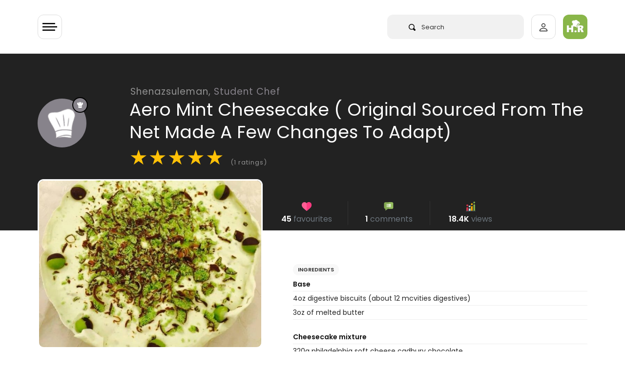

--- FILE ---
content_type: text/html; charset=UTF-8
request_url: https://halaal.recipes/recipes/details/4183/aero-mint-cheesecake-original-sourced-from-the-net-made-a-few-changes-to-adapt
body_size: 20143
content:
<!doctype html>
<html lang="en" prefix="og: http://ogp.me/ns#">

<head>

  <link rel="preload" href="/fonts/poppins-v15-latin-regular.woff2" as="font" type="font/woff2" crossorigin>

  <style>
    /* poppins-regular - latin */
    @font-face {
      font-family: 'Poppins';
      font-style: normal;
      font-weight: 400;
      font-display: optional;
      src: url('/fonts/poppins-v15-latin-regular.eot');
      /* IE9 Compat Modes */
      src: local(''),
        url('/fonts/poppins-v15-latin-regular.eot?#iefix') format('embedded-opentype'),
        /* IE6-IE8 */
        url('/fonts/poppins-v15-latin-regular.woff2') format('woff2'),
        /* Super Modern Browsers */
        url('/fonts/poppins-v15-latin-regular.woff') format('woff'),
        /* Modern Browsers */
        url('/fonts/poppins-v15-latin-regular.ttf') format('truetype'),
        /* Safari, Android, iOS */
        url('/fonts/poppins-v15-latin-regular.svg#Poppins') format('svg');
      /* Legacy iOS */
    }

    /* poppins-600 - latin */
    @font-face {
      font-family: 'Poppins';
      font-style: normal;
      font-weight: 600;
      font-display: optional;
      src: url('/fonts/poppins-v15-latin-600.eot');
      /* IE9 Compat Modes */
      src: local(''),
        url('/fonts/poppins-v15-latin-600.eot?#iefix') format('embedded-opentype'),
        /* IE6-IE8 */
        url('/fonts/poppins-v15-latin-600.woff2') format('woff2'),
        /* Super Modern Browsers */
        url('/fonts/poppins-v15-latin-600.woff') format('woff'),
        /* Modern Browsers */
        url('/fonts/poppins-v15-latin-600.ttf') format('truetype'),
        /* Safari, Android, iOS */
        url('/fonts/poppins-v15-latin-600.svg#Poppins') format('svg');
      /* Legacy iOS */
    }
  </style>

      <!-- Global site tag (gtag.js) - Google Analytics -->
  <script async src="https://www.googletagmanager.com/gtag/js?id=UA-50187100-1" type="43a263ad35fc6eaef2134ee6-text/javascript"></script>
  <script type="43a263ad35fc6eaef2134ee6-text/javascript">
    window.dataLayer = window.dataLayer || [];

    function gtag() {
      dataLayer.push(arguments);
    }
    gtag('js', new Date());

    gtag('config', 'UA-50187100-1');
  </script>

    


  <meta charset="utf-8">
  <meta http-equiv="X-UA-Compatible" content="IE=edge">
  <meta name="viewport" content="width=device-width, initial-scale=1">
  <meta name="csrf-token" content="BivkXVM0tiG351MEX3njtfePNrcxhSdpYIfVdnqP">
  <meta name="logged-user" content="">
  <link rel="manifest" href="/manifest.json">

  <!-- Fav Icons  -->
<link rel="apple-touch-icon-precomposed" sizes="57x57" href="/ico/apple-touch-icon-57x57.png" />
<link rel="apple-touch-icon-precomposed" sizes="114x114" href="/ico/apple-touch-icon-114x114.png" />
<link rel="apple-touch-icon-precomposed" sizes="72x72" href="/ico/apple-touch-icon-72x72.png" />
<link rel="apple-touch-icon-precomposed" sizes="144x144" href="/ico/apple-touch-icon-144x144.png" />
<link rel="apple-touch-icon-precomposed" sizes="60x60" href="/ico/apple-touch-icon-60x60.png" />
<link rel="apple-touch-icon-precomposed" sizes="120x120" href="/ico/apple-touch-icon-120x120.png" />
<link rel="apple-touch-icon-precomposed" sizes="76x76" href="/ico/apple-touch-icon-76x76.png" />
<link rel="apple-touch-icon-precomposed" sizes="152x152" href="/ico/apple-touch-icon-152x152.png" />
<link rel="icon" type="image/png" href="/ico/favicon-196x196.png" sizes="196x196" />
<link rel="icon" type="image/png" href="/ico/favicon-96x96.png" sizes="96x96" />
<link rel="icon" type="image/png" href="/ico/favicon-32x32.png" sizes="32x32" />
<link rel="icon" type="image/png" href="/ico/favicon-16x16.png" sizes="16x16" />
<link rel="icon" type="image/png" href="/ico/favicon-128.png" sizes="128x128" />
<meta name="application-name" content="&nbsp;"/>
<meta name="msapplication-TileColor" content="#FFFFFF" />
<meta name="msapplication-TileImage" content="/ico/mstile-144x144.png" />
<meta name="msapplication-square70x70logo" content="/ico/mstile-70x70.png" />
<meta name="msapplication-square150x150logo" content="/ico/mstile-150x150.png" />
<meta name="msapplication-wide310x150logo" content="/ico/mstile-310x150.png" />
<meta name="msapplication-square310x310logo" content="/ico/mstile-310x310.png" />
<link rel="shortcut icon" href="/ico/favicon.png" type="image/x-icon">  <!-- Meta Tags -->
<meta name="description" content="Aero Mint Cheesecake ( Original Sourced From  The Net Made A Few Changes To Adapt) recipe by Shenazsuleman
posted on 21 Jan 2017 . Recipe has a rating of 5.0 by 1 members and
the recipe belongs in the Desserts, Sweet Meats recipes category">
<meta name="keywords" content="adapt,aero,changes,cheesecake,few,from,halaal,made,mint,net,original,recipe,shenazsuleman,sourced,the,to">
<meta name="author" content="Shenazsuleman">

<!-- Open Graph -->
<meta property="og:title" content="Aero Mint Cheesecake ( Original Sourced From  The Net Made A Few Changes To Adapt) recipe by Shenazsuleman" />
<meta property="og:type" content="website" />
<meta property="og:url" content="https://halaal.recipes/recipes/details/4183/aero-mint-cheesecake-original-sourced-from-the-net-made-a-few-changes-to-adapt" />
<meta property="og:image" content="https://images.halaal.recipes/05-09-17/14289958820Ev8T42.jpg" />
<meta property="og:image:width" content="200" />
<meta property="og:image:height" content="200" />
<meta property="og:description" content="Aero Mint Cheesecake ( Original Sourced From  The Net Made A Few Changes To Adapt) recipe by Shenazsuleman
posted on 21 Jan 2017 . Recipe has a rating of 5.0 by 1 members and
the recipe belongs in the Desserts, Sweet Meats recipes category" />

<!-- Twitter Card -->
<meta name="twitter:card" content="summary" />
<meta name="twitter:site" content="@halaalrecipes" />
<meta name="twitter:creator" content="@halaalrecipes" />

<meta name="theme-color" content="#8CB84E">



  <title>Aero Mint Cheesecake ( Original Sourced From  The Net Made A Few Changes To Adapt) recipe by Shenazsuleman</title>
  <link rel="alternate" type="application/atom+xml" title="Recipes" href="/feed">
  <script type="43a263ad35fc6eaef2134ee6-text/javascript">
    if ('serviceWorker' in navigator) {
      navigator.serviceWorker.register('/sw.js').then(function(registration) {
        console.log('Service worker registration succeeded:', registration);
      }).catch(function(error) {
        console.log('Service worker registration failed:', error);
      });
    }
  </script>
  
<link rel="preload" as="image" href="https://images.halaal.recipes/05-09-17/14289958820Ev8T42.jpg" />

<link rel="canonical" href="https://halaal.recipes/recipes/details/4183/aero-mint-cheesecake-original-sourced-from-the-net-made-a-few-changes-to-adapt" />

<script type="application/ld+json">
  {
    "@context": "http://schema.org/",
    "@type": "Recipe",
    "name": "Aero Mint Cheesecake  Original Sourced From  The Net Made A Few Changes To Adapt",
    "image": "https://images.halaal.recipes/05-09-17/14289958820Ev8T42.jpg",
    "author": {
      "@type": "Person",
      "name": "Shenazsuleman"
    },
    "aggregateRating": {
      "@type": "AggregateRating",
            "ratingValue": "5.0",
      "reviewCount": "1"
          },
    "description": "Aero Mint Cheesecake  Original Sourced From  The Net Made A Few Changes To Adapt",
    "prepTime": "PT15M",
    "totalTime": "PT60M",
    "cookTime": "PT60M",
    "keywords": "adapt,aero,changes,cheesecake,few,from,halaal,made,mint,net,original,recipe,shenazsuleman,sourced,the,to",
    "recipeCategory": "Desserts, Sweet Meats",
    "recipeCuisine": "halaal",
        "recipeInstructions": "*Crush the digestive biscuits to your preference and slowy add in the melted butter. *Again the butter is to your preference. *The more butter to more your base will stay together *Line the tin with cling film as this helps get the cheesecake out easy when it is set. *Cover the base of the tin with the crushed biscuit mix. *Mix together the Philadelphia Soft Cheese Cadbury Chocolate and the icing sugar. *Whip the whipping cream and then add it to the mixture. *Grate the 2 Aero bars. *Add about 3/4 of it to the mixture and mix together. *Spread the mixture on top of the biscuit base. *Add the rest of the grated aero to the top of the cheesecake. *Now leave to set over night in the fridge.",
            "recipeIngredient": ["4oz digestive biscuits (about 12 mcvities digestives)","3oz of melted butter","320g philadelphia soft cheese cadbury chocolate","250g icing sugar","250ml whipping cream","2 large mint aero "]
      }
</script>
  <link href="/css/app.css?id=2c86bd1e3a89638cfbe3" rel="stylesheet" type="text/css">
  
  
  


  
  <script type="43a263ad35fc6eaef2134ee6-text/javascript">
    setTimeout(
      function() {

        var script = document.createElement('script');

        script.onload = function() {
          var OneSignal = window.OneSignal || [];
          OneSignal.push(["init", {
            appId: "4f2e84d2-9cac-45f5-808c-3ff03783f375",
            safari_web_id: "web.onesignal.auto.5462a642-4744-4944-be08-d03aa1430cc8",
            autoRegister: true,
            persistNotification: false,
            promptOptions: {
              actionMessage: "We'd like to show you notifications for trending recipes.",
              acceptButtonText: "ALLOW",
              cancelButtonText: "NO THANKS"
            }
          }]);
        };

        script.src = "https://cdn.onesignal.com/sdks/OneSignalSDK.js";

        document.head.appendChild(script);

      }, 60000);
  </script>
  
  <script async src="https://fundingchoicesmessages.google.com/i/pub-2683239704362097?ers=1" nonce="dZ6aLQchb899j8Qi-qMebQ" type="43a263ad35fc6eaef2134ee6-text/javascript"></script>
  <script nonce="dZ6aLQchb899j8Qi-qMebQ" type="43a263ad35fc6eaef2134ee6-text/javascript">
    (function() {
      function signalGooglefcPresent() {
        if (!window.frames['googlefcPresent']) {
          if (document.body) {
            const iframe = document.createElement('iframe');
            iframe.style = 'width: 0; height: 0; border: none; z-index: -1000; left: -1000px; top: -1000px;';
            iframe.style.display = 'none';
            iframe.name = 'googlefcPresent';
            document.body.appendChild(iframe);
          } else {
            setTimeout(signalGooglefcPresent, 0);
          }
        }
      }
      signalGooglefcPresent();
    })();
  </script>


  


</head>

<body>
  <div class="wrapper" id="app">

    

    <div id="content">

            <header>
  <app-nav-component :unread-notification-count="0"></app-nav-component>
</header>      


      
<div class="bg-dark">

  <div class="container">

    <div class="row pt-5  ">
      <div class="col-10  offset-2 pt-lg-3">

        <a class="text-white-50 recipe-username-small" href="/members/profile/904">Shenazsuleman,
          <span style="color:#87838B">Student Chef</span></a>

      </div>
    </div>

    <div class="row no-gutters">

      <div class="col-2 ">
        <div v-lazy-container="{ selector: 'img' }">
          <div class="recipe-user-pic-con" style="background-color:#87838B;border-color:#87838B">

            <div class="recipe-user-pic">
              <a class="text-sub-heading" href="/members/profile/904">
                <img data-src="https://images.halaal.recipes/chefhat.png" alt="Shenazsuleman">
              </a>
            </div>

            <div class="pic-badge" style="background-color:#87838B;border:solid 2px #000;">
              <svg xmlns="http://www.w3.org/2000/svg" viewBox="0 0 13.923 13.923">
                <path id="chef" d="M13.026,6.064q-.2.218-.422.462t-.551.653A4.468,4.468,0,0,0,11.517,8a1.625,1.625,0,0,0-.2.707q0,.367-1.271.619a16.106,16.106,0,0,1-3.08.251,16.19,16.19,0,0,1-3.08-.251Q2.611,9.07,2.611,8.7a2,2,0,0,0-.367-.986,7.089,7.089,0,0,0-.686-.952Q1.238,6.4.925,6.091A2.919,2.919,0,0,1,0,3.916,2.935,2.935,0,0,1,.891,1.761,2.938,2.938,0,0,1,3.046.87,3.325,3.325,0,0,1,3.7.938a3.374,3.374,0,0,0-.218,1.237,3.418,3.418,0,0,0,.9,2.42q-.027-.734-.027-1.55A3.2,3.2,0,0,1,5.113.891a2.365,2.365,0,0,1,3.7,0,3.205,3.205,0,0,1,.762,2.155q0,.83-.027,1.55a3.418,3.418,0,0,0,.9-2.42A3.374,3.374,0,0,0,10.225.938,3.325,3.325,0,0,1,10.878.87a2.935,2.935,0,0,1,2.155.891,2.938,2.938,0,0,1,.891,2.155A2.9,2.9,0,0,1,13.026,6.064ZM6.955,10.443a15.787,15.787,0,0,0,3.08-.258q1.278-.258,1.278-.612v3.481q0,.353-1.278.612a15.791,15.791,0,0,1-3.08.258,15.682,15.682,0,0,1-3.073-.258q-1.271-.258-1.271-.612V9.572q0,.367,1.271.619A16.062,16.062,0,0,0,6.955,10.443Z" fill="#fff" />
              </svg>

            </div>

          </div>
        </div>
      </div>


      <div class="col-10  ">
        <h1 class="mb-1 recipe-title">Aero Mint Cheesecake ( Original Sourced From  The Net Made A Few Changes To Adapt)</h1>
        <div class="recipe-rating mt-2" id="recipe-rating-stars" v-lazy-container="{ selector: 'img' }">
          <span class="text-warning">★</span><span class="text-warning">★</span><span class="text-warning">★</span><span class="text-warning">★</span><span class="text-warning">★</span> <span class="text-white-50 font-size-13">(1 ratings)</span>
        </div>
      </div>

    </div>

    <div class="recipe-title-spacer"></div>
  </div>
</div>

<div class="container recipe-negative-margin">
  <div class="row">
    <div class="col-lg-5">


      <div class="recipe-img-con">
        <img src="https://images.halaal.recipes/05-09-17/14289958820Ev8T42.jpg" alt="Aero Mint Cheesecake ( Original Sourced From  The Net Made A Few Changes To Adapt)">
      </div>


      <!-- chef on desktop only -->

      <div class="d-none d-lg-block mt-5">
        <div v-lazy-container="{ selector: 'img' }">
    <div class="card  px-3 py-4">

      <div class="row">
        <div class="col-3 text-center">
          <a href="/members/profile/904">
            <img data-src="https://images.halaal.recipes/chefhat.png" alt="Shenazsuleman" class="img-fluid rounded" style="background-color:#87838B">



          </a>
        </div>
        <div class="col-9 col-xl-8 mx-auto">

          <a href="/members/profile/904">
            <h5 class="mt-2 mb-0 p-0 font-weight-600 text-body">Shenazsuleman</h5>
          </a>
          <span class="font-size-13 font-weight-600" style="color:#87838B">Student Chef </span>



          <div class="mt-4">
            <!-- space -->
          </div>





          <div class="py-2 mt-3 pb-0 border rounded l-height-2">

            <div class="row text-center  font-weight-600 font-size-13 no-gutters">
              <div class="col-4 border-right">
                <svg xmlns="http://www.w3.org/2000/svg" height="22px" viewBox="0 -14 512 512" width="22px">
                  <g>
                    <path d="m437.34375 342.222656c-7.234375-30.753906-31.316406-45.171875-61.527344-50.492187-6.945312-1.222657-14.175781-1.976563-21.613281-2.324219-5.492187-.175781-10.050781-1.308594-13.917969-3.140625-21.699218 41.132813-120.902344 38.226563-137.460937 0v-.289063c-4.007813 2.003907-8.773438 3.253907-14.523438 3.429688-7.234375.347656-14.265625 1.042969-21.003906 2.207031-29.371094 5.03125-53.015625 18.574219-61.265625 47.207031 12.75 12.238282 116.285156 105.578126 117.097656 110.691407h217.378906v-52.320313c0-5.582031 2.527344-10.613281 6.507813-13.984375zm0 0" fill="#64b0d9" fill-rule="evenodd" data-original="#64B0D9" class="" style="fill:#8CB84E" data-old_color="#64b0d9" />
                    <path d="m72.1875 288.003906c-2.027344 0-4.050781-.785156-5.574219-2.351562-3.003906-3.078125-2.941406-8.007813.140625-11.007813 7.34375-7.15625 5.769532-10.238281 1.96875-17.675781-4.347656-8.511719-10.921875-21.371094 5.945313-37.242188 3.128906-2.945312 8.058593-2.800781 11.007812.332032 2.945313 3.132812 2.796875 8.058594-.335937 11.003906-8.351563 7.859375-6.710938 11.070312-2.746094 18.820312 4.21875 8.261719 10.597656 20.742188-4.96875 35.910157-1.515625 1.476562-3.476562 2.210937-5.4375 2.210937zm0 0" fill="#666" data-original="#666" />
                    <path d="m115.300781 246.261719c-2.027343 0-4.054687-.785157-5.578125-2.351563-3.003906-3.078125-2.941406-8.007812.140625-11.007812 7.34375-7.15625 5.765625-10.230469 1.957031-17.671875-4.355468-8.507813-10.941406-21.371094 5.925782-37.246094 3.132812-2.945313 8.058594-2.796875 11.007812.335937 2.949219 3.128907 2.800782 8.054688-.332031 11.003907-8.347656 7.855469-6.703125 11.0625-2.734375 18.8125 4.226562 8.261719 10.621094 20.742187-4.953125 35.917969-1.515625 1.472656-3.476563 2.207031-5.433594 2.207031zm0 0" fill="#666" data-original="#666" />
                    <path d="m473.042969 389.183594c-4.300781 0-7.785157-3.484375-7.785157-7.78125v-127.113282c0-4.296874 3.484376-7.78125 7.785157-7.78125s7.789062 3.484376 7.789062 7.78125v127.109376c0 4.300781-3.488281 7.785156-7.789062 7.785156zm0 0" fill="#666" data-original="#666" />
                    <g fill-rule="evenodd">
                      <path d="m188.300781 289.40625c-7.234375.347656-14.265625 1.042969-21.003906 2.207031v47.207031l15.773437 14.15625 19.753907-14.15625v-52.84375c-4.007813 2.003907-8.773438 3.253907-14.523438 3.429688zm0 0" fill="#e6e6e6" data-original="#E6E6E6" class="" />
                      <path d="m165.785156 436.636719h42.296875c7.582031 0 13.914063 5.609375 15.046875 12.875h180.894532l-13.859376-80.199219c-1.304687-7.789062-6.449218-14.386719-14.351562-14.386719v-63.195312c-6.941406-1.222657-14.175781-1.976563-21.613281-2.324219-5.488281-.175781-10.050781-1.308594-13.914063-3.140625v68.660156h-108.613281c.230469 1.742188-53.21875 76.507813-65.886719 81.710938zm0 0" fill="#e6e6e6" data-original="#E6E6E6" class="" />
                      <path d="m323.292969 267.953125-49.472657-15.609375-54.46875 15.316406-.144531.261719c-3.628906 7.703125-8.773437 14.214844-16.382812 18.050781v.292969c16.558593 38.222656 115.761719 41.132813 137.460937 0-7.957031-3.78125-13.011718-10.582031-16.992187-18.3125zm0 0" fill="#fcc368" data-original="#FCC368" class="" />
                      <path d="m330.730469 119.0625c-39.390625-5.839844-79.015625-5.957031-118.871094 0-11.503906 1.714844-23.007813 3.953125-34.539063 6.6875v75.78125c0 26.832031 19.546876 50.523438 42.035157 66.132812 18.359375 12.789063 38.691406 20.144532 51.792969 19.445313 16.558593-.929687 35.558593-7.847656 52.144531-19.15625 23.589843-16.101563 42.296875-41.101563 42.296875-70.460937v-71.769532c-11.589844-2.707031-23.210938-4.945312-34.859375-6.660156zm0 0" fill="#ffdda6" data-original="#FFDDA6" class="" />
                      <path d="m273.910156 0c-18.15625.0585938-37.273437 9.359375-46.769531 27.878906h-25.507813c-36.863281 0-58.824218 40.519532-24.316406 62v56.363282c11.535156-2.730469 23.039063-4.941407 34.542969-6.683594 39.855469-5.960938 79.480469-5.84375 118.871094 0 11.648437 1.742187 23.265625 3.953125 34.859375 6.683594v-56.363282c34.511718-21.480468 13.507812-62-23.355469-62h-27.425781c-5.371094-18.519531-22.425782-27.8203122-40.550782-27.878906zm0 0" fill="#e6e6e6" data-original="#E6E6E6" class="" />
                      <path d="m365.589844 89.878906c34.511718-21.480468 13.507812-62.003906-23.355469-62.003906h-21.527344c33.058594 0 53.480469 29.5625 32.390625 51.800781-6.769531 7.121094-8.917968 3.429688-8.917968 13.402344l-.085938 48.6875c7.175781 1.308594 14.351562 2.792969 21.496094 4.476563zm0 0" fill="#c2c7cc" data-original="#C2C7CC" />
                      <path d="m365.589844 183.945312c-1.21875-.234374-12.144532-2.324218-21.496094-9.765624v18.835937c0 29.355469-18.738281 54.386719-42.324219 70.460937-16.589843 11.335938-35.585937 18.226563-52.144531 19.15625-.582031.027344-1.164062.058594-1.773438.058594 8.773438 3.167969 16.90625 4.765625 23.296876 4.417969 16.558593-.929687 35.558593-7.847656 52.144531-19.15625 23.589843-16.105469 42.296875-41.105469 42.296875-70.464844zm0 0" fill="#fcc368" data-original="#FCC368" class="" />
                      <path d="m340.289062 286.265625c-7.960937-3.78125-13.015624-10.582031-16.996093-18.3125-9.761719 6.65625-20.390625 11.800781-30.820313 15.085937 4.792969 9.273438 8.742188 13.515626 22.601563 20.085938 1.65625.785156 3.457031 1.453125 5.371093 1.945312 8.714844-4.675781 15.6875-10.957031 19.84375-18.804687zm0 0" fill="#eda93b" data-original="#EDA93B" />
                      <path d="m437.34375 342.222656c-7.234375-30.753906-31.316406-45.171875-61.527344-50.492187-6.945312-1.222657-14.175781-1.976563-21.613281-2.324219-5.492187-.175781-10.050781-1.308594-13.917969-3.140625-4.152344 7.847656-11.125 14.128906-19.839844 18.808594 2.585938.695312 5.402344 1.105469 8.542969 1.191406 3.832031.203125 7.582031.464844 11.296875.871094 3.515625.378906 6.945313.84375 10.316406 1.453125 9.03125 1.597656 17.542969 4.011718 25.214844 7.414062 17.921875 8.019532 31.253906 21.539063 36.339844 43.105469 7.320312 31.074219 10.109375 58.515625 10.109375 90.402344h18.242187v-52.320313c0-5.582031 2.527344-10.613281 6.507813-13.984375zm0 0" fill="#4a83c9" data-original="#4A83C9" class="active-path" style="fill:#6E8E41" data-old_color="#4a83c9" />
                      <path d="m375.816406 291.730469c-6.945312-1.222657-14.175781-1.976563-21.613281-2.324219-5.492187-.175781-10.050781-1.308594-13.917969-3.140625v20.871094c3.515625.378906 6.945313.84375 10.316406 1.453125 9.03125 1.597656 17.542969 4.011718 25.214844 7.414062zm0 0" fill="#c2c7cc" data-original="#C2C7CC" />
                      <path d="m505.578125 411.433594c0-17.90625-14.640625-32.554688-32.535156-32.554688h-14.234375c-4.472656 0-8.597656 1.625-11.792969 4.328125-3.980469 3.371094-6.507813 8.402344-6.507813 13.984375v58.863282c0 10.085937 8.25 18.339843 18.300782 18.339843h14.234375c17.894531 0 32.535156-14.648437 32.535156-32.554687zm0 0" fill="#ffdda6" data-original="#FFDDA6" class="" />
                      <path d="m489.574219 141.621094h-33.058594c-12.347656 0-22.425781 10.117187-22.425781 22.441406v67.785156c0 12.355469 10.078125 22.441406 22.425781 22.441406h33.058594c6.941406 0 13.15625-3.195312 17.285156-8.195312 3.195313-3.894531 5.140625-8.835938 5.140625-14.242188v-67.789062c0-5.378906-1.945312-10.347656-5.140625-14.214844-4.125-5-10.34375-8.226562-17.285156-8.226562zm0 0" fill="#e6e6e6" data-original="#E6E6E6" class="" />
                      <path d="m390.164062 369.3125c-1.304687-7.789062-6.445312-14.386719-14.347656-14.386719h-20.683594l16.933594 94.585938h31.957032zm0 0" fill="#c2c7cc" data-original="#C2C7CC" />
                      <path d="m505.578125 411.433594c0-17.90625-14.640625-32.554688-32.535156-32.554688h-14.234375c-1.886719 0-3.714844.289063-5.460938.839844 14.382813 3.34375 25.1875 16.335938 25.1875 31.714844v30.40625c0 15.378906-10.804687 28.34375-25.1875 31.714844 1.746094.523437 3.574219.84375 5.460938.84375h14.234375c17.894531 0 32.535156-14.652344 32.535156-32.558594zm0 0" fill="#fcc368" data-original="#FCC368" class="" />
                      <path d="m289.042969 354.925781c-1.191407-9.039062-9.003907-16.105469-18.386719-16.105469h-31.199219c-10.953125 0-12.8125 10.320313-15.164062 20.929688-1.191407 5.289062 22.71875 11.25 20.828125 16.191406h25.535156c10.226562 0 18.5625-8.34375 18.5625-18.546875 0-.839843-.058594-1.65625-.175781-2.46875zm0 0" fill="#fcc368" data-original="#FCC368" class="" />
                      <path d="m49.734375 338.820312h-31.199219c-10.199218 0-18.535156 8.371094-18.535156 18.574219s8.335938 18.546875 18.535156 18.546875h25.476563l24.195312-22.964844zm0 0" fill="#fcc368" data-original="#FCC368" class="" />
                      <path d="m202.824219 338.820312h-153.089844c-10.953125 0-12.636719 11.105469-10.285156 21.742188 1.191406 5.351562 2.730469 10.464844 4.5625 15.378906 10.804687 28.75 32.417969 49.96875 59.722656 60.695313l35.355469 22.089843 47.207031-22.089843c26.984375-11.132813 48.277344-33.226563 58.824219-60.695313 1.886718-4.941406 3.457031-10.085937 4.617187-15.378906 2.355469-10.636719.699219-21.742188-10.28125-21.742188zm0 0" fill="#f78411" data-original="#F78411" class="" />
                      <path d="m186.296875 436.636719h-119.890625c-8.394531 0-15.222656 6.859375-15.222656 15.230469v15.902343c0 8.371094 6.828125 15.230469 15.222656 15.230469h162.183594c8.367187 0 15.222656-6.859375 15.222656-15.230469v-15.902343c0-.785157-.058594-1.597657-.203125-2.355469-1.132813-7.265625-7.464844-12.875-15.019531-12.875zm0 0" fill="#808080" data-original="#808080" class="" />
                      <path d="m239.457031 338.820312h-31.753906c10.953125 0 12.636719 11.105469 10.285156 21.742188-1.191406 5.292969-2.730469 10.4375-4.648437 15.378906-2.003906 5.261719-4.414063 10.289063-7.175782 15.117188-4.964843 8.632812-11.066406 16.507812-18.125 23.425781-.464843.4375-.929687.902344-1.394531 1.339844-9.296875 8.777343-20.160156 15.871093-32.128906 20.8125h31.78125c5.691406-2.355469 11.125-5.175781 16.265625-8.460938 19.203125-12.238281 34.21875-30.550781 42.558594-52.234375 1.886718-4.941406 3.457031-10.085937 4.617187-15.378906.4375-1.886719.726563-3.777344.84375-5.636719.640625-8.574219-2.089843-16.105469-11.125-16.105469zm0 0" fill="#f74311" data-original="#F74311" class="" style="fill:#F74311" />
                      <path d="m243.609375 449.511719c-1.132813-7.265625-7.464844-12.875-15.019531-12.875h-31.78125c7.582031 0 13.886718 5.609375 15.050781 12.875.113281.757812.171875 1.570312.171875 2.355469v15.902343c0 8.371094-6.855469 15.230469-15.222656 15.230469h31.78125c8.367187 0 15.222656-6.859375 15.222656-15.230469v-15.902343c0-.785157-.054688-1.597657-.203125-2.355469zm0 0" fill="#666" data-original="#666" />
                      <path d="m506.859375 149.847656c-4.125-5-10.34375-8.226562-17.285156-8.226562h-30.417969c12.320312 0 22.429688 10.117187 22.429688 22.441406v67.785156c0 12.355469-10.109376 22.441406-22.429688 22.441406h30.417969c6.941406 0 13.15625-3.195312 17.285156-8.195312 3.195313-3.894531 5.140625-8.835938 5.140625-14.242188v-67.789062c0-5.378906-1.945312-10.347656-5.140625-14.214844zm0 0" fill="#c2c7cc" data-original="#C2C7CC" />
                      <path d="m365.589844 146.242188c-11.589844-2.730469-23.210938-4.941407-34.859375-6.683594-4.097657 36.914062 32.535156 43.976562 34.859375 44.386718zm0 0" fill="#808080" data-original="#808080" class="" />
                      <path d="m211.859375 139.558594c-11.503906 1.742187-23.007813 3.953125-34.539063 6.683594v37.644531c5.023438-.988281 38.433594-9.070313 34.539063-44.328125zm0 0" fill="#808080" data-original="#808080" class="" />
                      <path d="m365.589844 146.242188c-7.144532-1.683594-14.320313-3.167969-21.496094-4.476563v32.410156c9.351562 7.441407 20.277344 9.535157 21.496094 9.769531zm0 0" fill="#666" data-original="#666" />
                    </g>
                    <path d="m224.285156 188.78125c-1.964844 0-3.929687-.742188-5.445312-2.222656-3.078125-3.003906-3.121094-7.945313-.117188-11.019532 5.558594-5.6875 15.199219-6.339843 19.089844-6.355468h.15625c4.046875 0 13.667969.640625 19.300781 6.308594 3.03125 3.050781 3.015625 7.980468-.035156 11.011718-3.050781 3.027344-7.980469 3.011719-11.011719-.035156-2.503906-2.253906-13.84375-2.277344-16.382812-.027344-1.523438 1.558594-3.535156 2.339844-5.554688 2.339844zm0 0" fill="#666" data-original="#666" />
                    <path d="m287.351562 188.78125c-1.964843 0-3.929687-.742188-5.449218-2.222656-3.074219-3.007813-3.121094-7.945313-.113282-11.019532 5.5625-5.6875 15.203126-6.339843 19.089844-6.355468h.15625c4.042969 0 13.664063.640625 19.300782 6.308594 3.03125 3.050781 3.015624 7.980468-.035157 11.011718-3.050781 3.027344-7.980469 3.011719-11.015625-.035156-2.503906-2.253906-13.839844-2.277344-16.378906-.027344-1.523438 1.558594-3.539062 2.339844-5.554688 2.339844zm0 0" fill="#666" data-original="#666" />
                    <path d="m270.308594 93.304688c-4.300782 0-7.789063-3.488282-7.789063-7.785157v-35.753906c0-4.300781 3.488281-7.785156 7.789063-7.785156 4.300781 0 7.785156 3.484375 7.785156 7.785156v35.753906c0 4.296875-3.484375 7.785157-7.785156 7.785157zm0 0" fill="#c2c7cc" data-original="#C2C7CC" />
                    <path d="m217.4375 109.4375c-4.300781 0-7.789062-3.488281-7.789062-7.785156v-35.726563c0-4.296875 3.488281-7.78125 7.789062-7.78125s7.785156 3.484375 7.785156 7.78125v35.726563c0 4.296875-3.484375 7.785156-7.785156 7.785156zm0 0" fill="#c2c7cc" data-original="#C2C7CC" />
                    <path d="m323.175781 109.4375c-4.300781 0-7.785156-3.488281-7.785156-7.785156v-35.726563c0-4.296875 3.484375-7.78125 7.785156-7.78125s7.789063 3.484375 7.789063 7.78125v35.726563c0 4.296875-3.488282 7.785156-7.789063 7.785156zm0 0" fill="#c2c7cc" data-original="#C2C7CC" />
                  </g>
                </svg>

                <br>
                1
              </div>
              <div class="col-4 border-right">

                <svg xmlns="http://www.w3.org/2000/svg" height="22px" viewBox="0 0 512 512" width="22px">
                  <g>
                    <path d="m305.5 166.800781-77.699219 77.699219c-3 2.699219-6.898437 4.199219-10.5 4.199219-3.898437 0-7.800781-1.5-10.800781-4.199219-5.699219-6-5.699219-15.601562 0-21.300781l77.699219-77.699219c5.703125-5.699219 15.300781-5.699219 21.304687 0 5.695313 6 5.695313 15.601562-.003906 21.300781zm0 0" fill="#465a61" data-original="#465A61" class="" />
                    <path d="m305.5 166.800781-49.5 49.5v-42.601562l28.199219-28.199219c5.699219-5.699219 15.300781-5.699219 21.300781 0 5.699219 6 5.699219 15.601562 0 21.300781zm0 0" fill="#3b4a51" data-original="#3B4A51" class="" />
                    <path d="m169.148438 256.582031c-2.253907 0-4.539063-.511719-6.695313-1.582031l-66.324219-33.164062c-7.414062-3.707032-10.417968-12.714844-6.710937-20.125 3.722656-7.398438 12.730469-10.417969 20.128906-6.710938l66.324219 33.164062c7.414062 3.707032 10.417968 12.714844 6.710937 20.125-2.636719 5.261719-7.925781 8.292969-13.433593 8.292969zm0 0" fill="#465a61" data-original="#465A61" class="" />
                    <path d="m340.007812 131.996094c-4.570312 0-9.066406-2.0625-12.011718-6.003906-4.980469-6.621094-3.632813-16.027344 3.003906-20.992188l72.011719-53.992188c6.605469-4.980468 15.996093-3.664062 20.992187 3 4.980469 6.621094 3.632813 16.027344-3.003906 20.992188l-72.011719 53.992188c-2.695312 2.023437-5.84375 3.003906-8.980469 3.003906zm0 0" fill="#3b4a51" data-original="#3B4A51" class="" />
                    <path d="m76 150c-24.902344 0-45 20.097656-45 45 0 24.898438 20.097656 45 45 45s45-20.101562 45-45c0-24.902344-20.097656-45-45-45zm0 0" fill="#697c86" data-original="#697C86" class="active-path" style="fill:#E63950" data-old_color="#697c86" />
                    <path d="m196 210c-24.902344 0-45 20.097656-45 45 0 24.898438 20.097656 45 45 45s45-20.101562 45-45c0-24.902344-20.097656-45-45-45zm0 0" fill="#c6e2e7" data-original="#C6E2E7" class="" />
                    <path d="m316 90c-24.902344 0-45 20.097656-45 45 0 24.898438 20.097656 45 45 45s45-20.101562 45-45c0-24.902344-20.097656-45-45-45zm0 0" fill="#fdbf00" data-original="#FDBF00" class="" />
                    <path d="m436 0c-24.902344 0-45 20.097656-45 45 0 24.898438 20.097656 45 45 45s45-20.101562 45-45c0-24.902344-20.097656-45-45-45zm0 0" fill="#e63950" data-original="#E63950" class="" style="fill:#71943F" data-old_color="#e63950" />
                    <path d="m481 165v325.398438h-90v-325.398438c0-8.402344 6.597656-15 15-15h60c8.402344 0 15 6.597656 15 15zm0 0" fill="#e63950" data-original="#E63950" class="" style="fill:#71943F" data-old_color="#e63950" />
                    <path d="m361 255v235.398438h-90v-235.398438c0-8.402344 6.597656-15 15-15h60c8.402344 0 15 6.597656 15 15zm0 0" fill="#fdbf00" data-original="#FDBF00" class="" />
                    <path d="m241 375v115.398438h-90v-115.398438c0-8.402344 6.597656-15 15-15h60c8.402344 0 15 6.597656 15 15zm0 0" fill="#c6e2e7" data-original="#C6E2E7" class="" />
                    <path d="m121 315v175.398438h-90v-175.398438c0-8.402344 6.597656-15 15-15h60c8.402344 0 15 6.597656 15 15zm0 0" fill="#697c86" data-original="#697C86" class="active-path" style="fill:#E63950" data-old_color="#697c86" />
                    <path d="m436 90v-90c24.902344 0 45 20.097656 45 45 0 24.898438-20.097656 45-45 45zm0 0" fill="#cc2e43" data-original="#CC2E43" class="" style="fill:#8CB84E" data-old_color="#cc2e43" />
                    <path d="m481 165v325.398438h-45v-340.398438h30c8.402344 0 15 6.597656 15 15zm0 0" fill="#cc2e43" data-original="#CC2E43" class="" style="fill:#8CB84E" data-old_color="#cc2e43" />
                    <path d="m316 180v-90c24.902344 0 45 20.097656 45 45 0 24.898438-20.097656 45-45 45zm0 0" fill="#ff9f00" data-original="#FF9F00" class="" />
                    <path d="m361 255v235.398438h-45v-250.398438h30c8.402344 0 15 6.597656 15 15zm0 0" fill="#ff9f00" data-original="#FF9F00" class="" />
                    <path d="m196 300v-90c24.902344 0 45 20.097656 45 45 0 24.898438-20.097656 45-45 45zm0 0" fill="#a8d3d8" data-original="#A8D3D8" class="" />
                    <path d="m241 375v115.398438h-45v-130.398438h30c8.402344 0 15 6.597656 15 15zm0 0" fill="#a8d3d8" data-original="#A8D3D8" class="" />
                    <path d="m76 240v-90c24.902344 0 45 20.097656 45 45 0 24.898438-20.097656 45-45 45zm0 0" fill="#596c76" data-original="#596C76" class="" style="fill:#CC2E43" data-old_color="#596c76" />
                    <path d="m121 315v175.398438h-45v-190.398438h30c8.402344 0 15 6.597656 15 15zm0 0" fill="#596c76" data-original="#596C76" class="" style="fill:#CC2E43" data-old_color="#596c76" />
                    <path d="m512 497c0 8.398438-6.597656 15-15 15h-482c-8.402344 0-15-6.601562-15-15 0-8.402344 6.597656-15 15-15h482c8.402344 0 15 6.597656 15 15zm0 0" fill="#465a61" data-original="#465A61" class="" />
                    <path d="m512 497c0 8.398438-6.597656 15-15 15h-241v-30h241c8.402344 0 15 6.597656 15 15zm0 0" fill="#3b4a51" data-original="#3B4A51" class="" />
                  </g>
                </svg>


                <br>
                18.4K
              </div>
              <div class="col-4">
                <svg id="Capa_1" enable-background="new 0 0 512 512" height="22px" viewBox="0 0 512 512" width="22px" xmlns="http://www.w3.org/2000/svg">
                  <path d="" style="fill:none;stroke:#00f;stroke-width:20;stroke-linecap:round;stroke-linejoin:round;stroke-miterlimit:10" />
                  <path d="m80.302 15.62c-2.737-.932-5.671-1.44-8.723-1.444-7.276-.011-13.887 2.839-18.771 7.488-1.953 1.859-5.051 1.82-7.017-.026-4.929-4.631-11.589-7.444-18.907-7.363-16.963.185-29.314 15.673-26.478 32.398.986 5.814 3.986 10.032 10.529 16.547 6.847 6.817 28.377 27.403 35.917 34.603 1.477 1.411 3.798 1.404 5.268-.014 7.772-7.493 30.445-29.37 35.949-34.899 6.673-6.702 10.626-12.751 10.64-21.522.019-11.953-7.686-22.117-18.407-25.768" fill="#fc6b55" />
                  <path d="m80.302 15.62c-2.737-.932-5.671-1.44-8.723-1.444-.562-.001-1.12.016-1.674.049 7.051 4.919 11.661 13.092 11.647 22.34-.013 8.771-3.967 14.82-10.64 21.522-4.842 4.863-22.967 22.375-32.549 31.62 3.46 3.312 6.474 6.192 8.487 8.114 1.478 1.411 3.803 1.405 5.274-.013 7.775-7.495 30.443-29.368 35.947-34.896 6.673-6.702 10.626-12.751 10.64-21.522.017-11.955-7.688-22.119-18.409-25.77z" fill="#fc534e" />
                  <path d="m512 314.545c0-13.559-6.647-25.558-16.855-32.937-1.591-1.15-1.702-3.475-.241-4.786 8.938-8.025 14.562-19.668 14.562-32.626 0-23.757-18.901-43.086-42.484-43.803v-.034l-129.654-.132c2.287-17.701 4.965-34.396 6.498-51.195 2.531-27.743 1.58-55.183-13.64-79.869-16.664-27.028-42.705-36.394-70.838-26.412-4.963 1.761-7.035 3.886-6.416 9.581 2.415 22.256 4.649 44.548 6.12 66.881.415 6.299-.517 13.547-3.355 19.062-19.514 37.929-39.608 75.559-59.34 113.376-3.936 7.543-6.966 15.49-9.06 23.675-1.458 5.698-6.608 9.67-12.49 9.67h-52.67v192.019h298.581c22.438 0 41.531-18.354 41.442-40.792-.023-5.866-1.296-11.435-3.558-16.464-.827-1.839.264-3.961 2.247-4.325 18.913-3.471 33.247-20.03 33.247-39.946 0-7.443-2.008-14.414-5.504-20.411-.893-1.533-.341-3.533 1.239-4.34 13.158-6.723 22.169-20.402 22.169-36.192z" fill="#d38678" />
                  <path d="m512 314.545c0-13.559-6.647-25.558-16.855-32.937-1.591-1.15-1.702-3.475-.241-4.786 8.938-8.025 14.562-19.668 14.562-32.626 0-23.757-18.901-43.086-42.484-43.803v-.034l-15.286-.016c5.151 7.183 8.188 15.984 8.188 25.499 0 9.12-2.786 17.588-7.552 24.602-4.131 6.079-3.976 14.159.722 19.811 5.847 7.034 9.364 16.072 9.364 25.935 0 12.568-5.709 23.799-14.675 31.25-5.052 4.198-7.15 11.079-5.149 17.335 1.246 3.896 1.919 8.049 1.919 12.359 0 16.184-9.465 30.151-23.161 36.679-6.595 3.144-10.578 10.173-9.351 17.375.37 2.172.567 4.403.576 6.679.09 22.635-18.807 40.792-41.442 40.792h-248.998v18.354h298.581c22.438 0 41.531-18.353 41.442-40.791-.023-5.866-1.296-11.436-3.558-16.464-.827-1.839.264-3.961 2.247-4.325 18.913-3.471 33.247-20.03 33.247-39.946 0-7.443-2.008-14.414-5.504-20.411-.893-1.533-.341-3.533 1.239-4.34 13.158-6.722 22.169-20.401 22.169-36.191z" fill="#c86e57" />
                  <path d="m143.671 497.825h-112.934c-16.976 0-30.737-13.762-30.737-30.737v-169.398c0-16.975 13.761-30.737 30.737-30.737h112.935c3.314 0 6 2.686 6 6v218.871c-.001 3.314-2.687 6.001-6.001 6.001z" fill="#586b76" />
                  <path d="m143.671 266.953h-32.473v148.805c0 22.62-18.337 40.956-40.956 40.956h-70.242v10.373c0 16.975 13.761 30.737 30.737 30.737h112.935c3.314 0 6-2.686 6-6v-218.871c-.001-3.313-2.687-6-6.001-6z" fill="#465961" />
                  <circle cx="100.488" cy="433.695" fill="#e5ecf1" r="19.971" />
                  <path d="m107.89 415.158c.909 2.284 1.424 4.768 1.424 7.375 0 11.03-8.941 19.971-19.971 19.971-2.618 0-5.111-.518-7.403-1.434 2.936 7.375 10.125 12.596 18.547 12.596 11.03 0 19.971-8.941 19.971-19.971.001-8.411-5.206-15.595-12.568-18.537z" fill="#d6e4ea" />
                  <path d="" style="fill:none;stroke:#00f;stroke-width:20;stroke-linecap:round;stroke-linejoin:round;stroke-miterlimit:10" />
                  <path d="m470.303 52.804c-2.737-.932-5.671-1.44-8.723-1.444-7.276-.011-13.887 2.839-18.771 7.488-1.953 1.859-5.051 1.82-7.017-.026-4.93-4.631-11.589-7.444-18.907-7.363-16.963.187-29.314 15.675-26.477 32.399.986 5.814 3.986 10.032 10.529 16.547 6.847 6.817 28.377 27.403 35.917 34.603 1.477 1.411 3.798 1.404 5.268-.014 7.772-7.493 30.445-29.37 35.949-34.899 6.673-6.702 10.626-12.751 10.64-21.522.018-11.955-7.687-22.118-18.408-25.769" fill="#fdcbc6" />
                  <path d="m470.303 52.804c-2.737-.932-5.671-1.44-8.723-1.444-.562-.001-1.12.016-1.674.049 7.051 4.919 11.661 13.092 11.647 22.34-.013 8.771-3.967 14.82-10.64 21.522-4.842 4.863-22.967 22.375-32.549 31.62 3.46 3.312 6.474 6.192 8.487 8.114 1.478 1.411 3.803 1.405 5.274-.013 7.775-7.495 30.443-29.368 35.947-34.896 6.673-6.702 10.626-12.751 10.64-21.522.017-11.956-7.688-22.119-18.409-25.77z" fill="#fbbeb4" />
                  <path d="" style="fill:none;stroke:#00f;stroke-width:20;stroke-linecap:round;stroke-linejoin:round;stroke-miterlimit:10" />
                  <path d="m187.275 120.423c-2.737-.932-5.671-1.44-8.723-1.444-7.276-.011-13.887 2.839-18.771 7.488-1.953 1.859-5.051 1.82-7.017-.026-4.929-4.631-11.589-7.444-18.907-7.363-16.963.187-29.314 15.675-26.477 32.399.986 5.814 3.986 10.032 10.529 16.547 6.847 6.817 28.377 27.403 35.917 34.603 1.477 1.411 3.798 1.404 5.268-.014 7.772-7.493 30.445-29.37 35.949-34.899 6.673-6.702 10.626-12.751 10.64-21.522.018-11.955-7.687-22.118-18.408-25.769" fill="#fdcbc6" />
                  <path d="m187.275 120.423c-2.737-.932-5.671-1.44-8.723-1.444-.562-.001-1.12.016-1.674.049 7.051 4.919 11.661 13.092 11.647 22.34-.013 8.771-3.967 14.82-10.64 21.522-4.842 4.863-22.967 22.375-32.549 31.62 3.46 3.312 6.474 6.192 8.487 8.114 1.478 1.411 3.803 1.405 5.274-.013 7.775-7.495 30.443-29.368 35.947-34.896 6.673-6.702 10.626-12.751 10.64-21.522.017-11.956-7.688-22.119-18.409-25.77z" fill="#fbbeb4" />
                </svg>
                <br>
                <span class="appreciate-count">4
              </div>
            </div>



          </div>




          

                              <div class="row no-gutters mt-3">
            <div class="col-auto text-center">
              <img data-src="/flags/za.png" alt="South Africa flag" height="22" style="border-radius: 4px;">
            </div>
            <div class="col pl-2" style="line-height: 1;">
              South Africa
              <br> <small class="text-black-50 font-size-11"> Joined 14 years ago</small>
            </div>
            <div class="col-auto text-center border-left pl-2">
              <profile-like-component :user-id="904" color="#87838B" class="float-right">
              </profile-like-component>
            </div>
          </div>

          
          

        </div>
      </div>



    </div>


  </div>      </div>




    </div>

    <div class="col-lg-7">

      <div class="row no-gutters">
        <div class="col-lg-9">

          <div class="recipe-stats">
            <div class="row text-center">
              <div class="col border-right">
                <svg viewBox="0 -28 512.00001 512" xmlns="http://www.w3.org/2000/svg" height="20px" width="20px" class="mb-1">
                  <path d="m512 153.867188c0 43.292968-16.132812 82.941406-50.773438 124.734374-30.996093 37.398438-75.53125 75.355469-127.113281 119.308594-17.625 15.015625-37.597656 32.039063-58.320312 50.171875-5.429688 4.75-12.386719 7.386719-19.613281 7.429688h-.179688c-7.289062 0-14.316406-2.640625-19.792969-7.4375-20.683593-18.085938-40.625-35.089844-58.21875-50.085938l-.089843-.066406c-51.574219-43.957031-96.128907-81.921875-127.117188-119.320313-34.648438-41.792968-50.78125-81.441406-50.78125-124.734374 0-42.066407 14.425781-80.882813 40.617188-109.292969 26.507812-28.75 62.875-44.574219 102.414062-44.574219 29.558594 0 56.617188 9.335938 80.449219 27.761719 12.027343 9.304687 22.921875 20.679687 32.519531 33.964843l.179688-.238281c9.558593-13.183593 20.394531-24.480469 32.347656-33.726562 23.824218-18.425781 50.894531-27.761719 80.441406-27.761719 39.546875 0 75.914062 15.824219 102.414062 44.574219 26.191407 28.410156 40.617188 67.214843 40.617188 109.292969zm0 0" fill="#ff5e95" />
                  <path d="m512 153.867188c0 43.292968-16.132812 82.941406-50.773438 124.734374-30.996093 37.398438-75.53125 75.355469-127.113281 119.308594-17.625 15.015625-37.597656 32.039063-58.320312 50.171875-5.429688 4.75-12.386719 7.386719-19.613281 7.429688v-394.023438c9.558593-13.183593 20.394531-24.480469 32.347656-33.726562 23.824218-18.425781 50.894531-27.761719 80.441406-27.761719 39.546875 0 75.914062 15.824219 102.414062 44.574219 26.191407 28.410156 40.617188 67.214843 40.617188 109.292969zm0 0" fill="#ff3980" />
                </svg>
                <br> <span class="font-weight-800"><span id="fav-count">45</span></span> <span class="text-muted">favourites</span>
              </div>
              <div class="col border-right">

                <svg xmlns="http://www.w3.org/2000/svg" height="20px" width="20px" viewBox="-21 -47 682.66669 682" class="mb-1">
                  <g>
                    <path d="m640 86.65625v283.972656c0 48.511719-39.472656 87.988282-87.988281 87.988282h-279.152344l-185.183594 128.863281v-128.863281c-48.375-.164063-87.675781-39.574219-87.675781-87.988282v-283.972656c0-48.515625 39.472656-87.988281 87.988281-87.988281h464.023438c48.515625 0 87.988281 39.472656 87.988281 87.988281zm0 0" fill="#ffdb2d" data-original="#FFDB2D" class="" style="fill:#85AA53" data-old_color="#ffdb2d" />
                    <path d="m640 86.65625v283.972656c0 48.511719-39.472656 87.988282-87.988281 87.988282h-232.109375v-459.949219h232.109375c48.515625 0 87.988281 39.472656 87.988281 87.988281zm0 0" fill="#ffaa20" data-original="#FFAA20" class="" style="fill:#95BD5F" data-old_color="#ffaa20" />
                    <g fill="#fff">
                      <path d="m171.296875 131.167969h297.40625v37.5h-297.40625zm0 0" data-original="#FFF" />
                      <path d="m171.296875 211.167969h297.40625v37.5h-297.40625zm0 0" data-original="#FFF" />
                      <path d="m171.296875 291.167969h297.40625v37.5h-297.40625zm0 0" data-original="#FFF" />
                    </g>
                    <path d="m319.902344 131.167969h148.800781v37.5h-148.800781zm0 0" fill="#e1e1e3" data-original="#E1E1E3" class="active-path" style="fill:#FFFFFF" data-old_color="#e1e1e3" />
                    <path d="m319.902344 211.167969h148.800781v37.5h-148.800781zm0 0" fill="#e1e1e3" data-original="#E1E1E3" class="active-path" style="fill:#FFFFFF" data-old_color="#e1e1e3" />
                    <path d="m319.902344 291.167969h148.800781v37.5h-148.800781zm0 0" fill="#e1e1e3" data-original="#E1E1E3" class="active-path" style="fill:#FFFFFF" data-old_color="#e1e1e3" />
                  </g>
                </svg>

                <br> <span class="font-weight-800">1</span>
                <span class="text-muted"> comments</span>
              </div>
              <div class=" col">

                <svg xmlns="http://www.w3.org/2000/svg" height="20px" viewBox="0 0 512 512" width="20px" class="mb-1">
                  <g>
                    <path d="m305.5 166.800781-77.699219 77.699219c-3 2.699219-6.898437 4.199219-10.5 4.199219-3.898437 0-7.800781-1.5-10.800781-4.199219-5.699219-6-5.699219-15.601562 0-21.300781l77.699219-77.699219c5.703125-5.699219 15.300781-5.699219 21.304687 0 5.695313 6 5.695313 15.601562-.003906 21.300781zm0 0" fill="#465a61" data-original="#465A61" class="" />
                    <path d="m305.5 166.800781-49.5 49.5v-42.601562l28.199219-28.199219c5.699219-5.699219 15.300781-5.699219 21.300781 0 5.699219 6 5.699219 15.601562 0 21.300781zm0 0" fill="#3b4a51" data-original="#3B4A51" class="" />
                    <path d="m169.148438 256.582031c-2.253907 0-4.539063-.511719-6.695313-1.582031l-66.324219-33.164062c-7.414062-3.707032-10.417968-12.714844-6.710937-20.125 3.722656-7.398438 12.730469-10.417969 20.128906-6.710938l66.324219 33.164062c7.414062 3.707032 10.417968 12.714844 6.710937 20.125-2.636719 5.261719-7.925781 8.292969-13.433593 8.292969zm0 0" fill="#465a61" data-original="#465A61" class="" />
                    <path d="m340.007812 131.996094c-4.570312 0-9.066406-2.0625-12.011718-6.003906-4.980469-6.621094-3.632813-16.027344 3.003906-20.992188l72.011719-53.992188c6.605469-4.980468 15.996093-3.664062 20.992187 3 4.980469 6.621094 3.632813 16.027344-3.003906 20.992188l-72.011719 53.992188c-2.695312 2.023437-5.84375 3.003906-8.980469 3.003906zm0 0" fill="#3b4a51" data-original="#3B4A51" class="" />
                    <path d="m76 150c-24.902344 0-45 20.097656-45 45 0 24.898438 20.097656 45 45 45s45-20.101562 45-45c0-24.902344-20.097656-45-45-45zm0 0" fill="#697c86" data-original="#697C86" class="active-path" style="fill:#E63950" data-old_color="#697c86" />
                    <path d="m196 210c-24.902344 0-45 20.097656-45 45 0 24.898438 20.097656 45 45 45s45-20.101562 45-45c0-24.902344-20.097656-45-45-45zm0 0" fill="#c6e2e7" data-original="#C6E2E7" class="" />
                    <path d="m316 90c-24.902344 0-45 20.097656-45 45 0 24.898438 20.097656 45 45 45s45-20.101562 45-45c0-24.902344-20.097656-45-45-45zm0 0" fill="#fdbf00" data-original="#FDBF00" class="" />
                    <path d="m436 0c-24.902344 0-45 20.097656-45 45 0 24.898438 20.097656 45 45 45s45-20.101562 45-45c0-24.902344-20.097656-45-45-45zm0 0" fill="#e63950" data-original="#E63950" class="" style="fill:#71943F" data-old_color="#e63950" />
                    <path d="m481 165v325.398438h-90v-325.398438c0-8.402344 6.597656-15 15-15h60c8.402344 0 15 6.597656 15 15zm0 0" fill="#e63950" data-original="#E63950" class="" style="fill:#71943F" data-old_color="#e63950" />
                    <path d="m361 255v235.398438h-90v-235.398438c0-8.402344 6.597656-15 15-15h60c8.402344 0 15 6.597656 15 15zm0 0" fill="#fdbf00" data-original="#FDBF00" class="" />
                    <path d="m241 375v115.398438h-90v-115.398438c0-8.402344 6.597656-15 15-15h60c8.402344 0 15 6.597656 15 15zm0 0" fill="#c6e2e7" data-original="#C6E2E7" class="" />
                    <path d="m121 315v175.398438h-90v-175.398438c0-8.402344 6.597656-15 15-15h60c8.402344 0 15 6.597656 15 15zm0 0" fill="#697c86" data-original="#697C86" class="active-path" style="fill:#E63950" data-old_color="#697c86" />
                    <path d="m436 90v-90c24.902344 0 45 20.097656 45 45 0 24.898438-20.097656 45-45 45zm0 0" fill="#cc2e43" data-original="#CC2E43" class="" style="fill:#8CB84E" data-old_color="#cc2e43" />
                    <path d="m481 165v325.398438h-45v-340.398438h30c8.402344 0 15 6.597656 15 15zm0 0" fill="#cc2e43" data-original="#CC2E43" class="" style="fill:#8CB84E" data-old_color="#cc2e43" />
                    <path d="m316 180v-90c24.902344 0 45 20.097656 45 45 0 24.898438-20.097656 45-45 45zm0 0" fill="#ff9f00" data-original="#FF9F00" class="" />
                    <path d="m361 255v235.398438h-45v-250.398438h30c8.402344 0 15 6.597656 15 15zm0 0" fill="#ff9f00" data-original="#FF9F00" class="" />
                    <path d="m196 300v-90c24.902344 0 45 20.097656 45 45 0 24.898438-20.097656 45-45 45zm0 0" fill="#a8d3d8" data-original="#A8D3D8" class="" />
                    <path d="m241 375v115.398438h-45v-130.398438h30c8.402344 0 15 6.597656 15 15zm0 0" fill="#a8d3d8" data-original="#A8D3D8" class="" />
                    <path d="m76 240v-90c24.902344 0 45 20.097656 45 45 0 24.898438-20.097656 45-45 45zm0 0" fill="#596c76" data-original="#596C76" class="" style="fill:#CC2E43" data-old_color="#596c76" />
                    <path d="m121 315v175.398438h-45v-190.398438h30c8.402344 0 15 6.597656 15 15zm0 0" fill="#596c76" data-original="#596C76" class="" style="fill:#CC2E43" data-old_color="#596c76" />
                    <path d="m512 497c0 8.398438-6.597656 15-15 15h-482c-8.402344 0-15-6.601562-15-15 0-8.402344 6.597656-15 15-15h482c8.402344 0 15 6.597656 15 15zm0 0" fill="#465a61" data-original="#465A61" class="" />
                    <path d="m512 497c0 8.398438-6.597656 15-15 15h-241v-30h241c8.402344 0 15 6.597656 15 15zm0 0" fill="#3b4a51" data-original="#3B4A51" class="" />
                  </g>
                </svg>

                <br> <span class="font-weight-800">18.4K</span> <span class="text-muted"> views </span>
              </div>
            </div>
          </div>
        </div>
      </div>

      <div class="pt-3 pt-lg-5 mt-3 pl-lg-5">

        
        <div style="clear:both;"></div>




        
                                        <h2 class="recipe-sub-heading mt-3">INGREDIENTS</h2>
                                        <p class=" text-body links-break font-size-14 ">
                      <span style="border-bottom:solid 1px #EEE;  padding-bottom:3px; margin-bottom:4px; display:block;" ><span class="font-weight-600" style="color:#111;">Base</span></span><span style="border-bottom:solid 1px #EEE;  padding-bottom:3px; margin-bottom:4px; display:block;" >4oz digestive biscuits (about 12 mcvities digestives)</span><span style="border-bottom:solid 1px #EEE;  padding-bottom:3px; margin-bottom:4px; display:block;" >3oz of melted butter</span><br />
<span style="border-bottom:solid 1px #EEE;  padding-bottom:3px; margin-bottom:4px; display:block;" ><span class="font-weight-600" style="color:#111;">Cheesecake mixture</span></span><span style="border-bottom:solid 1px #EEE;  padding-bottom:3px; margin-bottom:4px; display:block;" >320g philadelphia soft cheese cadbury chocolate</span><span style="border-bottom:solid 1px #EEE;  padding-bottom:3px; margin-bottom:4px; display:block;" >250g icing sugar</span><span style="border-bottom:solid 1px #EEE;  padding-bottom:3px; margin-bottom:4px; display:block;" >250ml whipping cream</span><span style="border-bottom:solid 1px #EEE;  padding-bottom:3px; margin-bottom:4px; display:block;" >2 large mint aero bars</span>
                    </p>
                                        <h2 class="recipe-sub-heading mt-3">METHOD</h2>
                    <p class=" links-break font-size-14" itemprop="instructions">
                      <span style="border-bottom:solid 1px #EEE;  padding-bottom:3px; margin-bottom:4px; display:block;" >*Crush the digestive biscuits to your preference and slowy add in the melted butter. </span><span style="border-bottom:solid 1px #EEE;  padding-bottom:3px; margin-bottom:4px; display:block;" >*Again the butter is to your preference. </span><span style="border-bottom:solid 1px #EEE;  padding-bottom:3px; margin-bottom:4px; display:block;" >*The more butter to more your base will stay together</span><span style="border-bottom:solid 1px #EEE;  padding-bottom:3px; margin-bottom:4px; display:block;" >*Line the tin with cling film as this helps get the cheesecake out easy when it is set. </span><span style="border-bottom:solid 1px #EEE;  padding-bottom:3px; margin-bottom:4px; display:block;" >*Cover the base of the tin with the crushed biscuit mix.</span><span style="border-bottom:solid 1px #EEE;  padding-bottom:3px; margin-bottom:4px; display:block;" >*Mix together the Philadelphia Soft Cheese Cadbury Chocolate and the icing sugar.</span><span style="border-bottom:solid 1px #EEE;  padding-bottom:3px; margin-bottom:4px; display:block;" >*Whip the whipping cream and then add it to the mixture.</span><span style="border-bottom:solid 1px #EEE;  padding-bottom:3px; margin-bottom:4px; display:block;" >*Grate the 2 Aero bars. </span><span style="border-bottom:solid 1px #EEE;  padding-bottom:3px; margin-bottom:4px; display:block;" >*Add about ¾ of it to the mixture and mix together.</span><span style="border-bottom:solid 1px #EEE;  padding-bottom:3px; margin-bottom:4px; display:block;" >*Spread the mixture on top of the biscuit base.</span><span style="border-bottom:solid 1px #EEE;  padding-bottom:3px; margin-bottom:4px; display:block;" >*Add the rest of the grated aero to the top of the cheesecake.</span><span style="border-bottom:solid 1px #EEE;  padding-bottom:3px; margin-bottom:4px; display:block;" >*Now leave to set over night in the fridge.</span>
                    </p>
                                        
                    <h2 class="recipe-sub-heading mt-3">INFO &amp; TIPS</h2>
                    <p class=" links-break font-size-14">
                      Shenaz Suleman i made yesterday with original recipe from net easy simple I used crushed ready made brownies as base and instead of icing sugar I used 3/4 can of condensed milk and I also crushed 2 peppermint crisps chocs inside as well as adding 100 ml fresh cream in the mixing few drops peppermint essence n green gel colour just a little only tasted Mashallah heavenly please try n know it's from a recipe page image below is my own Julie Taylor<br />
Mint Aero Chocolate Cheesecake <br />
<br /><a rel="nofollow" class="font-italic" href="https://www.facebook.com/photo.php?fbid=891272810929579&set=p.891272810929579&type=1"> https://www.facebook.com/photo.php?fbid=891272810929579&set=p.891272810929579&type=1 </a>
                    </p>

                    


                    


                    <div class="hidden-in-app mb-3 mt-5">

                      <h2 class="recipe-sub-heading">ADVERTISEMENT</h2>
                      <div class="border rounded overflow-hidden p-1 add-container">
                        <ins class="adsbygoogle" style="display:block" data-ad-client="ca-pub-2683239704362097" data-ad-slot="5297760262" data-ad-format="auto" data-full-width-responsive="true"></ins>
                                              </div>

                    </div>


                    <h2 class="recipe-sub-heading mt-5">WOULD YOU LIKE TO ?</h2>
                    <div>
                      <recipe-action-component :recipe="{&quot;id&quot;:4183,&quot;created_at&quot;:&quot;2017-01-21T18:49:04.000000Z&quot;,&quot;updated_at&quot;:&quot;2026-01-27T02:28:34.000000Z&quot;,&quot;user_id&quot;:904,&quot;recipe_category_id&quot;:8,&quot;recipe_title&quot;:&quot;Aero Mint Cheesecake ( Original Sourced From  The Net Made A Few Changes To Adapt)&quot;,&quot;credits&quot;:null,&quot;ingredients&quot;:&quot;*Base*\n4oz digestive biscuits (about 12 mcvities digestives)\n3oz of melted butter\n\n*Cheesecake mixture*\n320g philadelphia soft cheese cadbury chocolate\n250g icing sugar\n250ml whipping cream\n2 large mint aero bars&quot;,&quot;method&quot;:&quot;*Crush the digestive biscuits to your preference and slowy add in the melted butter. \n*Again the butter is to your preference. \n*The more butter to more your base will stay together\n*Line the tin with cling film as this helps get the cheesecake out easy when it is set. \n*Cover the base of the tin with the crushed biscuit mix.\n*Mix together the Philadelphia Soft Cheese Cadbury Chocolate and the icing sugar.\n*Whip the whipping cream and then add it to the mixture.\n*Grate the 2 Aero bars. \n*Add about 3\/4 of it to the mixture and mix together.\n*Spread the mixture on top of the biscuit base.\n*Add the rest of the grated aero to the top of the cheesecake.\n*Now leave to set over night in the fridge.&quot;,&quot;additional_info&quot;:&quot;Shenaz Suleman i made yesterday with original recipe from net easy simple I used crushed ready made brownies as base and instead of icing sugar I used 3\/4 can of condensed milk and I also crushed 2 peppermint crisps chocs inside as well as adding 100 ml fresh cream in the mixing few drops peppermint essence n green gel colour just a little only tasted Mashallah heavenly please try n know it&#039;s from a recipe page image below is my own Julie Taylor\r\nMint Aero Chocolate Cheesecake \r\n\r\nhttps:\/\/www.facebook.com\/photo.php?fbid=891272810929579&amp;set=p.891272810929579&amp;type=1&quot;,&quot;recipe_image&quot;:&quot;https:\/\/images.halaal.recipes\/05-09-17\/14289958820Ev8T42.jpg&quot;,&quot;recipe_image_medium&quot;:&quot;https:\/\/images.halaal.recipes\/05-09-17\/14289958820Ev8T42-320.jpg&quot;,&quot;recipe_image_thumbnail&quot;:&quot;https:\/\/images.halaal.recipes\/05-09-17\/1428995882wsu6w240.jpg&quot;,&quot;views&quot;:18400,&quot;rating&quot;:&quot;5.0&quot;,&quot;ratings&quot;:1,&quot;favourites&quot;:45,&quot;comments&quot;:1,&quot;recipe_status&quot;:&quot;fixed&quot;,&quot;link&quot;:&quot;http:\/\/halaal.recipes\/recipes\/details\/4183\/aero-mint-cheesecake-original-sourced-from-the-net-made-a-few-changes-to-adapt&quot;,&quot;star_display&quot;:&quot;&lt;span class=\&quot;text-warning\&quot;&gt;\u2605&lt;\/span&gt;&lt;span class=\&quot;text-warning\&quot;&gt;\u2605&lt;\/span&gt;&lt;span class=\&quot;text-warning\&quot;&gt;\u2605&lt;\/span&gt;&lt;span class=\&quot;text-warning\&quot;&gt;\u2605&lt;\/span&gt;&lt;span class=\&quot;text-warning\&quot;&gt;\u2605&lt;\/span&gt;&quot;,&quot;user&quot;:{&quot;id&quot;:904,&quot;created_at&quot;:&quot;2011-04-27T03:17:56.000000Z&quot;,&quot;updated_at&quot;:&quot;2026-01-27T02:28:34.000000Z&quot;,&quot;deleted_at&quot;:null,&quot;name&quot;:&quot;Shenazsuleman&quot;,&quot;email&quot;:&quot;kulsumsafushenaz@hotmail.com&quot;,&quot;member_since&quot;:&quot;2011-04-27T03:17:56.000000Z&quot;,&quot;profile_picture_thumbnail&quot;:&quot;https:\/\/images.halaal.recipes\/chefhat.png&quot;,&quot;profile_picture&quot;:&quot;https:\/\/images.halaal.recipes\/chefhat.png&quot;,&quot;biography&quot;:null,&quot;is_admin&quot;:0,&quot;total_likes_received&quot;:0,&quot;total_likes_given&quot;:0,&quot;total_recipes&quot;:1,&quot;total_posted_recipes_views_received&quot;:18400,&quot;total_comments&quot;:1,&quot;total_recipes_rated&quot;:1,&quot;total_recipes_favourited&quot;:0,&quot;country_id&quot;:498,&quot;newsletter_subscription&quot;:1,&quot;email_notifications&quot;:1,&quot;avatar&quot;:null,&quot;is_banned&quot;:0,&quot;website_url&quot;:null,&quot;instagram_handle&quot;:null,&quot;facebook_url&quot;:null,&quot;slug&quot;:null,&quot;total_profile_appreciations&quot;:4,&quot;link&quot;:&quot;\/members\/profile\/904&quot;,&quot;title&quot;:&quot;Student Chef&quot;,&quot;title_color&quot;:&quot;#87838B&quot;,&quot;country&quot;:{&quot;id&quot;:498,&quot;created_at&quot;:&quot;2017-01-21T18:41:47.000000Z&quot;,&quot;updated_at&quot;:&quot;2017-01-21T18:41:47.000000Z&quot;,&quot;country_code&quot;:&quot;ZA&quot;,&quot;country&quot;:&quot;South Africa&quot;}}}" next-url="/recipes/details/1274/coffee-cupcakes" next-image="https://images.halaal.recipes/05-09-17/134605924715449.jpg" next-title="Coffee Cupcakes" rated="0" favourited="0">
                      </recipe-action-component>
                    </div>













                    <!-- chef on mobile and tablet only-->

                    <div class="d-lg-none mt-5">

                      <div v-lazy-container="{ selector: 'img' }">
    <div class="card  px-3 py-4">

      <div class="row">
        <div class="col-3 text-center">
          <a href="/members/profile/904">
            <img data-src="https://images.halaal.recipes/chefhat.png" alt="Shenazsuleman" class="img-fluid rounded" style="background-color:#87838B">



          </a>
        </div>
        <div class="col-9 col-xl-8 mx-auto">

          <a href="/members/profile/904">
            <h5 class="mt-2 mb-0 p-0 font-weight-600 text-body">Shenazsuleman</h5>
          </a>
          <span class="font-size-13 font-weight-600" style="color:#87838B">Student Chef </span>



          <div class="mt-4">
            <!-- space -->
          </div>





          <div class="py-2 mt-3 pb-0 border rounded l-height-2">

            <div class="row text-center  font-weight-600 font-size-13 no-gutters">
              <div class="col-4 border-right">
                <svg xmlns="http://www.w3.org/2000/svg" height="22px" viewBox="0 -14 512 512" width="22px">
                  <g>
                    <path d="m437.34375 342.222656c-7.234375-30.753906-31.316406-45.171875-61.527344-50.492187-6.945312-1.222657-14.175781-1.976563-21.613281-2.324219-5.492187-.175781-10.050781-1.308594-13.917969-3.140625-21.699218 41.132813-120.902344 38.226563-137.460937 0v-.289063c-4.007813 2.003907-8.773438 3.253907-14.523438 3.429688-7.234375.347656-14.265625 1.042969-21.003906 2.207031-29.371094 5.03125-53.015625 18.574219-61.265625 47.207031 12.75 12.238282 116.285156 105.578126 117.097656 110.691407h217.378906v-52.320313c0-5.582031 2.527344-10.613281 6.507813-13.984375zm0 0" fill="#64b0d9" fill-rule="evenodd" data-original="#64B0D9" class="" style="fill:#8CB84E" data-old_color="#64b0d9" />
                    <path d="m72.1875 288.003906c-2.027344 0-4.050781-.785156-5.574219-2.351562-3.003906-3.078125-2.941406-8.007813.140625-11.007813 7.34375-7.15625 5.769532-10.238281 1.96875-17.675781-4.347656-8.511719-10.921875-21.371094 5.945313-37.242188 3.128906-2.945312 8.058593-2.800781 11.007812.332032 2.945313 3.132812 2.796875 8.058594-.335937 11.003906-8.351563 7.859375-6.710938 11.070312-2.746094 18.820312 4.21875 8.261719 10.597656 20.742188-4.96875 35.910157-1.515625 1.476562-3.476562 2.210937-5.4375 2.210937zm0 0" fill="#666" data-original="#666" />
                    <path d="m115.300781 246.261719c-2.027343 0-4.054687-.785157-5.578125-2.351563-3.003906-3.078125-2.941406-8.007812.140625-11.007812 7.34375-7.15625 5.765625-10.230469 1.957031-17.671875-4.355468-8.507813-10.941406-21.371094 5.925782-37.246094 3.132812-2.945313 8.058594-2.796875 11.007812.335937 2.949219 3.128907 2.800782 8.054688-.332031 11.003907-8.347656 7.855469-6.703125 11.0625-2.734375 18.8125 4.226562 8.261719 10.621094 20.742187-4.953125 35.917969-1.515625 1.472656-3.476563 2.207031-5.433594 2.207031zm0 0" fill="#666" data-original="#666" />
                    <path d="m473.042969 389.183594c-4.300781 0-7.785157-3.484375-7.785157-7.78125v-127.113282c0-4.296874 3.484376-7.78125 7.785157-7.78125s7.789062 3.484376 7.789062 7.78125v127.109376c0 4.300781-3.488281 7.785156-7.789062 7.785156zm0 0" fill="#666" data-original="#666" />
                    <g fill-rule="evenodd">
                      <path d="m188.300781 289.40625c-7.234375.347656-14.265625 1.042969-21.003906 2.207031v47.207031l15.773437 14.15625 19.753907-14.15625v-52.84375c-4.007813 2.003907-8.773438 3.253907-14.523438 3.429688zm0 0" fill="#e6e6e6" data-original="#E6E6E6" class="" />
                      <path d="m165.785156 436.636719h42.296875c7.582031 0 13.914063 5.609375 15.046875 12.875h180.894532l-13.859376-80.199219c-1.304687-7.789062-6.449218-14.386719-14.351562-14.386719v-63.195312c-6.941406-1.222657-14.175781-1.976563-21.613281-2.324219-5.488281-.175781-10.050781-1.308594-13.914063-3.140625v68.660156h-108.613281c.230469 1.742188-53.21875 76.507813-65.886719 81.710938zm0 0" fill="#e6e6e6" data-original="#E6E6E6" class="" />
                      <path d="m323.292969 267.953125-49.472657-15.609375-54.46875 15.316406-.144531.261719c-3.628906 7.703125-8.773437 14.214844-16.382812 18.050781v.292969c16.558593 38.222656 115.761719 41.132813 137.460937 0-7.957031-3.78125-13.011718-10.582031-16.992187-18.3125zm0 0" fill="#fcc368" data-original="#FCC368" class="" />
                      <path d="m330.730469 119.0625c-39.390625-5.839844-79.015625-5.957031-118.871094 0-11.503906 1.714844-23.007813 3.953125-34.539063 6.6875v75.78125c0 26.832031 19.546876 50.523438 42.035157 66.132812 18.359375 12.789063 38.691406 20.144532 51.792969 19.445313 16.558593-.929687 35.558593-7.847656 52.144531-19.15625 23.589843-16.101563 42.296875-41.101563 42.296875-70.460937v-71.769532c-11.589844-2.707031-23.210938-4.945312-34.859375-6.660156zm0 0" fill="#ffdda6" data-original="#FFDDA6" class="" />
                      <path d="m273.910156 0c-18.15625.0585938-37.273437 9.359375-46.769531 27.878906h-25.507813c-36.863281 0-58.824218 40.519532-24.316406 62v56.363282c11.535156-2.730469 23.039063-4.941407 34.542969-6.683594 39.855469-5.960938 79.480469-5.84375 118.871094 0 11.648437 1.742187 23.265625 3.953125 34.859375 6.683594v-56.363282c34.511718-21.480468 13.507812-62-23.355469-62h-27.425781c-5.371094-18.519531-22.425782-27.8203122-40.550782-27.878906zm0 0" fill="#e6e6e6" data-original="#E6E6E6" class="" />
                      <path d="m365.589844 89.878906c34.511718-21.480468 13.507812-62.003906-23.355469-62.003906h-21.527344c33.058594 0 53.480469 29.5625 32.390625 51.800781-6.769531 7.121094-8.917968 3.429688-8.917968 13.402344l-.085938 48.6875c7.175781 1.308594 14.351562 2.792969 21.496094 4.476563zm0 0" fill="#c2c7cc" data-original="#C2C7CC" />
                      <path d="m365.589844 183.945312c-1.21875-.234374-12.144532-2.324218-21.496094-9.765624v18.835937c0 29.355469-18.738281 54.386719-42.324219 70.460937-16.589843 11.335938-35.585937 18.226563-52.144531 19.15625-.582031.027344-1.164062.058594-1.773438.058594 8.773438 3.167969 16.90625 4.765625 23.296876 4.417969 16.558593-.929687 35.558593-7.847656 52.144531-19.15625 23.589843-16.105469 42.296875-41.105469 42.296875-70.464844zm0 0" fill="#fcc368" data-original="#FCC368" class="" />
                      <path d="m340.289062 286.265625c-7.960937-3.78125-13.015624-10.582031-16.996093-18.3125-9.761719 6.65625-20.390625 11.800781-30.820313 15.085937 4.792969 9.273438 8.742188 13.515626 22.601563 20.085938 1.65625.785156 3.457031 1.453125 5.371093 1.945312 8.714844-4.675781 15.6875-10.957031 19.84375-18.804687zm0 0" fill="#eda93b" data-original="#EDA93B" />
                      <path d="m437.34375 342.222656c-7.234375-30.753906-31.316406-45.171875-61.527344-50.492187-6.945312-1.222657-14.175781-1.976563-21.613281-2.324219-5.492187-.175781-10.050781-1.308594-13.917969-3.140625-4.152344 7.847656-11.125 14.128906-19.839844 18.808594 2.585938.695312 5.402344 1.105469 8.542969 1.191406 3.832031.203125 7.582031.464844 11.296875.871094 3.515625.378906 6.945313.84375 10.316406 1.453125 9.03125 1.597656 17.542969 4.011718 25.214844 7.414062 17.921875 8.019532 31.253906 21.539063 36.339844 43.105469 7.320312 31.074219 10.109375 58.515625 10.109375 90.402344h18.242187v-52.320313c0-5.582031 2.527344-10.613281 6.507813-13.984375zm0 0" fill="#4a83c9" data-original="#4A83C9" class="active-path" style="fill:#6E8E41" data-old_color="#4a83c9" />
                      <path d="m375.816406 291.730469c-6.945312-1.222657-14.175781-1.976563-21.613281-2.324219-5.492187-.175781-10.050781-1.308594-13.917969-3.140625v20.871094c3.515625.378906 6.945313.84375 10.316406 1.453125 9.03125 1.597656 17.542969 4.011718 25.214844 7.414062zm0 0" fill="#c2c7cc" data-original="#C2C7CC" />
                      <path d="m505.578125 411.433594c0-17.90625-14.640625-32.554688-32.535156-32.554688h-14.234375c-4.472656 0-8.597656 1.625-11.792969 4.328125-3.980469 3.371094-6.507813 8.402344-6.507813 13.984375v58.863282c0 10.085937 8.25 18.339843 18.300782 18.339843h14.234375c17.894531 0 32.535156-14.648437 32.535156-32.554687zm0 0" fill="#ffdda6" data-original="#FFDDA6" class="" />
                      <path d="m489.574219 141.621094h-33.058594c-12.347656 0-22.425781 10.117187-22.425781 22.441406v67.785156c0 12.355469 10.078125 22.441406 22.425781 22.441406h33.058594c6.941406 0 13.15625-3.195312 17.285156-8.195312 3.195313-3.894531 5.140625-8.835938 5.140625-14.242188v-67.789062c0-5.378906-1.945312-10.347656-5.140625-14.214844-4.125-5-10.34375-8.226562-17.285156-8.226562zm0 0" fill="#e6e6e6" data-original="#E6E6E6" class="" />
                      <path d="m390.164062 369.3125c-1.304687-7.789062-6.445312-14.386719-14.347656-14.386719h-20.683594l16.933594 94.585938h31.957032zm0 0" fill="#c2c7cc" data-original="#C2C7CC" />
                      <path d="m505.578125 411.433594c0-17.90625-14.640625-32.554688-32.535156-32.554688h-14.234375c-1.886719 0-3.714844.289063-5.460938.839844 14.382813 3.34375 25.1875 16.335938 25.1875 31.714844v30.40625c0 15.378906-10.804687 28.34375-25.1875 31.714844 1.746094.523437 3.574219.84375 5.460938.84375h14.234375c17.894531 0 32.535156-14.652344 32.535156-32.558594zm0 0" fill="#fcc368" data-original="#FCC368" class="" />
                      <path d="m289.042969 354.925781c-1.191407-9.039062-9.003907-16.105469-18.386719-16.105469h-31.199219c-10.953125 0-12.8125 10.320313-15.164062 20.929688-1.191407 5.289062 22.71875 11.25 20.828125 16.191406h25.535156c10.226562 0 18.5625-8.34375 18.5625-18.546875 0-.839843-.058594-1.65625-.175781-2.46875zm0 0" fill="#fcc368" data-original="#FCC368" class="" />
                      <path d="m49.734375 338.820312h-31.199219c-10.199218 0-18.535156 8.371094-18.535156 18.574219s8.335938 18.546875 18.535156 18.546875h25.476563l24.195312-22.964844zm0 0" fill="#fcc368" data-original="#FCC368" class="" />
                      <path d="m202.824219 338.820312h-153.089844c-10.953125 0-12.636719 11.105469-10.285156 21.742188 1.191406 5.351562 2.730469 10.464844 4.5625 15.378906 10.804687 28.75 32.417969 49.96875 59.722656 60.695313l35.355469 22.089843 47.207031-22.089843c26.984375-11.132813 48.277344-33.226563 58.824219-60.695313 1.886718-4.941406 3.457031-10.085937 4.617187-15.378906 2.355469-10.636719.699219-21.742188-10.28125-21.742188zm0 0" fill="#f78411" data-original="#F78411" class="" />
                      <path d="m186.296875 436.636719h-119.890625c-8.394531 0-15.222656 6.859375-15.222656 15.230469v15.902343c0 8.371094 6.828125 15.230469 15.222656 15.230469h162.183594c8.367187 0 15.222656-6.859375 15.222656-15.230469v-15.902343c0-.785157-.058594-1.597657-.203125-2.355469-1.132813-7.265625-7.464844-12.875-15.019531-12.875zm0 0" fill="#808080" data-original="#808080" class="" />
                      <path d="m239.457031 338.820312h-31.753906c10.953125 0 12.636719 11.105469 10.285156 21.742188-1.191406 5.292969-2.730469 10.4375-4.648437 15.378906-2.003906 5.261719-4.414063 10.289063-7.175782 15.117188-4.964843 8.632812-11.066406 16.507812-18.125 23.425781-.464843.4375-.929687.902344-1.394531 1.339844-9.296875 8.777343-20.160156 15.871093-32.128906 20.8125h31.78125c5.691406-2.355469 11.125-5.175781 16.265625-8.460938 19.203125-12.238281 34.21875-30.550781 42.558594-52.234375 1.886718-4.941406 3.457031-10.085937 4.617187-15.378906.4375-1.886719.726563-3.777344.84375-5.636719.640625-8.574219-2.089843-16.105469-11.125-16.105469zm0 0" fill="#f74311" data-original="#F74311" class="" style="fill:#F74311" />
                      <path d="m243.609375 449.511719c-1.132813-7.265625-7.464844-12.875-15.019531-12.875h-31.78125c7.582031 0 13.886718 5.609375 15.050781 12.875.113281.757812.171875 1.570312.171875 2.355469v15.902343c0 8.371094-6.855469 15.230469-15.222656 15.230469h31.78125c8.367187 0 15.222656-6.859375 15.222656-15.230469v-15.902343c0-.785157-.054688-1.597657-.203125-2.355469zm0 0" fill="#666" data-original="#666" />
                      <path d="m506.859375 149.847656c-4.125-5-10.34375-8.226562-17.285156-8.226562h-30.417969c12.320312 0 22.429688 10.117187 22.429688 22.441406v67.785156c0 12.355469-10.109376 22.441406-22.429688 22.441406h30.417969c6.941406 0 13.15625-3.195312 17.285156-8.195312 3.195313-3.894531 5.140625-8.835938 5.140625-14.242188v-67.789062c0-5.378906-1.945312-10.347656-5.140625-14.214844zm0 0" fill="#c2c7cc" data-original="#C2C7CC" />
                      <path d="m365.589844 146.242188c-11.589844-2.730469-23.210938-4.941407-34.859375-6.683594-4.097657 36.914062 32.535156 43.976562 34.859375 44.386718zm0 0" fill="#808080" data-original="#808080" class="" />
                      <path d="m211.859375 139.558594c-11.503906 1.742187-23.007813 3.953125-34.539063 6.683594v37.644531c5.023438-.988281 38.433594-9.070313 34.539063-44.328125zm0 0" fill="#808080" data-original="#808080" class="" />
                      <path d="m365.589844 146.242188c-7.144532-1.683594-14.320313-3.167969-21.496094-4.476563v32.410156c9.351562 7.441407 20.277344 9.535157 21.496094 9.769531zm0 0" fill="#666" data-original="#666" />
                    </g>
                    <path d="m224.285156 188.78125c-1.964844 0-3.929687-.742188-5.445312-2.222656-3.078125-3.003906-3.121094-7.945313-.117188-11.019532 5.558594-5.6875 15.199219-6.339843 19.089844-6.355468h.15625c4.046875 0 13.667969.640625 19.300781 6.308594 3.03125 3.050781 3.015625 7.980468-.035156 11.011718-3.050781 3.027344-7.980469 3.011719-11.011719-.035156-2.503906-2.253906-13.84375-2.277344-16.382812-.027344-1.523438 1.558594-3.535156 2.339844-5.554688 2.339844zm0 0" fill="#666" data-original="#666" />
                    <path d="m287.351562 188.78125c-1.964843 0-3.929687-.742188-5.449218-2.222656-3.074219-3.007813-3.121094-7.945313-.113282-11.019532 5.5625-5.6875 15.203126-6.339843 19.089844-6.355468h.15625c4.042969 0 13.664063.640625 19.300782 6.308594 3.03125 3.050781 3.015624 7.980468-.035157 11.011718-3.050781 3.027344-7.980469 3.011719-11.015625-.035156-2.503906-2.253906-13.839844-2.277344-16.378906-.027344-1.523438 1.558594-3.539062 2.339844-5.554688 2.339844zm0 0" fill="#666" data-original="#666" />
                    <path d="m270.308594 93.304688c-4.300782 0-7.789063-3.488282-7.789063-7.785157v-35.753906c0-4.300781 3.488281-7.785156 7.789063-7.785156 4.300781 0 7.785156 3.484375 7.785156 7.785156v35.753906c0 4.296875-3.484375 7.785157-7.785156 7.785157zm0 0" fill="#c2c7cc" data-original="#C2C7CC" />
                    <path d="m217.4375 109.4375c-4.300781 0-7.789062-3.488281-7.789062-7.785156v-35.726563c0-4.296875 3.488281-7.78125 7.789062-7.78125s7.785156 3.484375 7.785156 7.78125v35.726563c0 4.296875-3.484375 7.785156-7.785156 7.785156zm0 0" fill="#c2c7cc" data-original="#C2C7CC" />
                    <path d="m323.175781 109.4375c-4.300781 0-7.785156-3.488281-7.785156-7.785156v-35.726563c0-4.296875 3.484375-7.78125 7.785156-7.78125s7.789063 3.484375 7.789063 7.78125v35.726563c0 4.296875-3.488282 7.785156-7.789063 7.785156zm0 0" fill="#c2c7cc" data-original="#C2C7CC" />
                  </g>
                </svg>

                <br>
                1
              </div>
              <div class="col-4 border-right">

                <svg xmlns="http://www.w3.org/2000/svg" height="22px" viewBox="0 0 512 512" width="22px">
                  <g>
                    <path d="m305.5 166.800781-77.699219 77.699219c-3 2.699219-6.898437 4.199219-10.5 4.199219-3.898437 0-7.800781-1.5-10.800781-4.199219-5.699219-6-5.699219-15.601562 0-21.300781l77.699219-77.699219c5.703125-5.699219 15.300781-5.699219 21.304687 0 5.695313 6 5.695313 15.601562-.003906 21.300781zm0 0" fill="#465a61" data-original="#465A61" class="" />
                    <path d="m305.5 166.800781-49.5 49.5v-42.601562l28.199219-28.199219c5.699219-5.699219 15.300781-5.699219 21.300781 0 5.699219 6 5.699219 15.601562 0 21.300781zm0 0" fill="#3b4a51" data-original="#3B4A51" class="" />
                    <path d="m169.148438 256.582031c-2.253907 0-4.539063-.511719-6.695313-1.582031l-66.324219-33.164062c-7.414062-3.707032-10.417968-12.714844-6.710937-20.125 3.722656-7.398438 12.730469-10.417969 20.128906-6.710938l66.324219 33.164062c7.414062 3.707032 10.417968 12.714844 6.710937 20.125-2.636719 5.261719-7.925781 8.292969-13.433593 8.292969zm0 0" fill="#465a61" data-original="#465A61" class="" />
                    <path d="m340.007812 131.996094c-4.570312 0-9.066406-2.0625-12.011718-6.003906-4.980469-6.621094-3.632813-16.027344 3.003906-20.992188l72.011719-53.992188c6.605469-4.980468 15.996093-3.664062 20.992187 3 4.980469 6.621094 3.632813 16.027344-3.003906 20.992188l-72.011719 53.992188c-2.695312 2.023437-5.84375 3.003906-8.980469 3.003906zm0 0" fill="#3b4a51" data-original="#3B4A51" class="" />
                    <path d="m76 150c-24.902344 0-45 20.097656-45 45 0 24.898438 20.097656 45 45 45s45-20.101562 45-45c0-24.902344-20.097656-45-45-45zm0 0" fill="#697c86" data-original="#697C86" class="active-path" style="fill:#E63950" data-old_color="#697c86" />
                    <path d="m196 210c-24.902344 0-45 20.097656-45 45 0 24.898438 20.097656 45 45 45s45-20.101562 45-45c0-24.902344-20.097656-45-45-45zm0 0" fill="#c6e2e7" data-original="#C6E2E7" class="" />
                    <path d="m316 90c-24.902344 0-45 20.097656-45 45 0 24.898438 20.097656 45 45 45s45-20.101562 45-45c0-24.902344-20.097656-45-45-45zm0 0" fill="#fdbf00" data-original="#FDBF00" class="" />
                    <path d="m436 0c-24.902344 0-45 20.097656-45 45 0 24.898438 20.097656 45 45 45s45-20.101562 45-45c0-24.902344-20.097656-45-45-45zm0 0" fill="#e63950" data-original="#E63950" class="" style="fill:#71943F" data-old_color="#e63950" />
                    <path d="m481 165v325.398438h-90v-325.398438c0-8.402344 6.597656-15 15-15h60c8.402344 0 15 6.597656 15 15zm0 0" fill="#e63950" data-original="#E63950" class="" style="fill:#71943F" data-old_color="#e63950" />
                    <path d="m361 255v235.398438h-90v-235.398438c0-8.402344 6.597656-15 15-15h60c8.402344 0 15 6.597656 15 15zm0 0" fill="#fdbf00" data-original="#FDBF00" class="" />
                    <path d="m241 375v115.398438h-90v-115.398438c0-8.402344 6.597656-15 15-15h60c8.402344 0 15 6.597656 15 15zm0 0" fill="#c6e2e7" data-original="#C6E2E7" class="" />
                    <path d="m121 315v175.398438h-90v-175.398438c0-8.402344 6.597656-15 15-15h60c8.402344 0 15 6.597656 15 15zm0 0" fill="#697c86" data-original="#697C86" class="active-path" style="fill:#E63950" data-old_color="#697c86" />
                    <path d="m436 90v-90c24.902344 0 45 20.097656 45 45 0 24.898438-20.097656 45-45 45zm0 0" fill="#cc2e43" data-original="#CC2E43" class="" style="fill:#8CB84E" data-old_color="#cc2e43" />
                    <path d="m481 165v325.398438h-45v-340.398438h30c8.402344 0 15 6.597656 15 15zm0 0" fill="#cc2e43" data-original="#CC2E43" class="" style="fill:#8CB84E" data-old_color="#cc2e43" />
                    <path d="m316 180v-90c24.902344 0 45 20.097656 45 45 0 24.898438-20.097656 45-45 45zm0 0" fill="#ff9f00" data-original="#FF9F00" class="" />
                    <path d="m361 255v235.398438h-45v-250.398438h30c8.402344 0 15 6.597656 15 15zm0 0" fill="#ff9f00" data-original="#FF9F00" class="" />
                    <path d="m196 300v-90c24.902344 0 45 20.097656 45 45 0 24.898438-20.097656 45-45 45zm0 0" fill="#a8d3d8" data-original="#A8D3D8" class="" />
                    <path d="m241 375v115.398438h-45v-130.398438h30c8.402344 0 15 6.597656 15 15zm0 0" fill="#a8d3d8" data-original="#A8D3D8" class="" />
                    <path d="m76 240v-90c24.902344 0 45 20.097656 45 45 0 24.898438-20.097656 45-45 45zm0 0" fill="#596c76" data-original="#596C76" class="" style="fill:#CC2E43" data-old_color="#596c76" />
                    <path d="m121 315v175.398438h-45v-190.398438h30c8.402344 0 15 6.597656 15 15zm0 0" fill="#596c76" data-original="#596C76" class="" style="fill:#CC2E43" data-old_color="#596c76" />
                    <path d="m512 497c0 8.398438-6.597656 15-15 15h-482c-8.402344 0-15-6.601562-15-15 0-8.402344 6.597656-15 15-15h482c8.402344 0 15 6.597656 15 15zm0 0" fill="#465a61" data-original="#465A61" class="" />
                    <path d="m512 497c0 8.398438-6.597656 15-15 15h-241v-30h241c8.402344 0 15 6.597656 15 15zm0 0" fill="#3b4a51" data-original="#3B4A51" class="" />
                  </g>
                </svg>


                <br>
                18.4K
              </div>
              <div class="col-4">
                <svg id="Capa_1" enable-background="new 0 0 512 512" height="22px" viewBox="0 0 512 512" width="22px" xmlns="http://www.w3.org/2000/svg">
                  <path d="" style="fill:none;stroke:#00f;stroke-width:20;stroke-linecap:round;stroke-linejoin:round;stroke-miterlimit:10" />
                  <path d="m80.302 15.62c-2.737-.932-5.671-1.44-8.723-1.444-7.276-.011-13.887 2.839-18.771 7.488-1.953 1.859-5.051 1.82-7.017-.026-4.929-4.631-11.589-7.444-18.907-7.363-16.963.185-29.314 15.673-26.478 32.398.986 5.814 3.986 10.032 10.529 16.547 6.847 6.817 28.377 27.403 35.917 34.603 1.477 1.411 3.798 1.404 5.268-.014 7.772-7.493 30.445-29.37 35.949-34.899 6.673-6.702 10.626-12.751 10.64-21.522.019-11.953-7.686-22.117-18.407-25.768" fill="#fc6b55" />
                  <path d="m80.302 15.62c-2.737-.932-5.671-1.44-8.723-1.444-.562-.001-1.12.016-1.674.049 7.051 4.919 11.661 13.092 11.647 22.34-.013 8.771-3.967 14.82-10.64 21.522-4.842 4.863-22.967 22.375-32.549 31.62 3.46 3.312 6.474 6.192 8.487 8.114 1.478 1.411 3.803 1.405 5.274-.013 7.775-7.495 30.443-29.368 35.947-34.896 6.673-6.702 10.626-12.751 10.64-21.522.017-11.955-7.688-22.119-18.409-25.77z" fill="#fc534e" />
                  <path d="m512 314.545c0-13.559-6.647-25.558-16.855-32.937-1.591-1.15-1.702-3.475-.241-4.786 8.938-8.025 14.562-19.668 14.562-32.626 0-23.757-18.901-43.086-42.484-43.803v-.034l-129.654-.132c2.287-17.701 4.965-34.396 6.498-51.195 2.531-27.743 1.58-55.183-13.64-79.869-16.664-27.028-42.705-36.394-70.838-26.412-4.963 1.761-7.035 3.886-6.416 9.581 2.415 22.256 4.649 44.548 6.12 66.881.415 6.299-.517 13.547-3.355 19.062-19.514 37.929-39.608 75.559-59.34 113.376-3.936 7.543-6.966 15.49-9.06 23.675-1.458 5.698-6.608 9.67-12.49 9.67h-52.67v192.019h298.581c22.438 0 41.531-18.354 41.442-40.792-.023-5.866-1.296-11.435-3.558-16.464-.827-1.839.264-3.961 2.247-4.325 18.913-3.471 33.247-20.03 33.247-39.946 0-7.443-2.008-14.414-5.504-20.411-.893-1.533-.341-3.533 1.239-4.34 13.158-6.723 22.169-20.402 22.169-36.192z" fill="#d38678" />
                  <path d="m512 314.545c0-13.559-6.647-25.558-16.855-32.937-1.591-1.15-1.702-3.475-.241-4.786 8.938-8.025 14.562-19.668 14.562-32.626 0-23.757-18.901-43.086-42.484-43.803v-.034l-15.286-.016c5.151 7.183 8.188 15.984 8.188 25.499 0 9.12-2.786 17.588-7.552 24.602-4.131 6.079-3.976 14.159.722 19.811 5.847 7.034 9.364 16.072 9.364 25.935 0 12.568-5.709 23.799-14.675 31.25-5.052 4.198-7.15 11.079-5.149 17.335 1.246 3.896 1.919 8.049 1.919 12.359 0 16.184-9.465 30.151-23.161 36.679-6.595 3.144-10.578 10.173-9.351 17.375.37 2.172.567 4.403.576 6.679.09 22.635-18.807 40.792-41.442 40.792h-248.998v18.354h298.581c22.438 0 41.531-18.353 41.442-40.791-.023-5.866-1.296-11.436-3.558-16.464-.827-1.839.264-3.961 2.247-4.325 18.913-3.471 33.247-20.03 33.247-39.946 0-7.443-2.008-14.414-5.504-20.411-.893-1.533-.341-3.533 1.239-4.34 13.158-6.722 22.169-20.401 22.169-36.191z" fill="#c86e57" />
                  <path d="m143.671 497.825h-112.934c-16.976 0-30.737-13.762-30.737-30.737v-169.398c0-16.975 13.761-30.737 30.737-30.737h112.935c3.314 0 6 2.686 6 6v218.871c-.001 3.314-2.687 6.001-6.001 6.001z" fill="#586b76" />
                  <path d="m143.671 266.953h-32.473v148.805c0 22.62-18.337 40.956-40.956 40.956h-70.242v10.373c0 16.975 13.761 30.737 30.737 30.737h112.935c3.314 0 6-2.686 6-6v-218.871c-.001-3.313-2.687-6-6.001-6z" fill="#465961" />
                  <circle cx="100.488" cy="433.695" fill="#e5ecf1" r="19.971" />
                  <path d="m107.89 415.158c.909 2.284 1.424 4.768 1.424 7.375 0 11.03-8.941 19.971-19.971 19.971-2.618 0-5.111-.518-7.403-1.434 2.936 7.375 10.125 12.596 18.547 12.596 11.03 0 19.971-8.941 19.971-19.971.001-8.411-5.206-15.595-12.568-18.537z" fill="#d6e4ea" />
                  <path d="" style="fill:none;stroke:#00f;stroke-width:20;stroke-linecap:round;stroke-linejoin:round;stroke-miterlimit:10" />
                  <path d="m470.303 52.804c-2.737-.932-5.671-1.44-8.723-1.444-7.276-.011-13.887 2.839-18.771 7.488-1.953 1.859-5.051 1.82-7.017-.026-4.93-4.631-11.589-7.444-18.907-7.363-16.963.187-29.314 15.675-26.477 32.399.986 5.814 3.986 10.032 10.529 16.547 6.847 6.817 28.377 27.403 35.917 34.603 1.477 1.411 3.798 1.404 5.268-.014 7.772-7.493 30.445-29.37 35.949-34.899 6.673-6.702 10.626-12.751 10.64-21.522.018-11.955-7.687-22.118-18.408-25.769" fill="#fdcbc6" />
                  <path d="m470.303 52.804c-2.737-.932-5.671-1.44-8.723-1.444-.562-.001-1.12.016-1.674.049 7.051 4.919 11.661 13.092 11.647 22.34-.013 8.771-3.967 14.82-10.64 21.522-4.842 4.863-22.967 22.375-32.549 31.62 3.46 3.312 6.474 6.192 8.487 8.114 1.478 1.411 3.803 1.405 5.274-.013 7.775-7.495 30.443-29.368 35.947-34.896 6.673-6.702 10.626-12.751 10.64-21.522.017-11.956-7.688-22.119-18.409-25.77z" fill="#fbbeb4" />
                  <path d="" style="fill:none;stroke:#00f;stroke-width:20;stroke-linecap:round;stroke-linejoin:round;stroke-miterlimit:10" />
                  <path d="m187.275 120.423c-2.737-.932-5.671-1.44-8.723-1.444-7.276-.011-13.887 2.839-18.771 7.488-1.953 1.859-5.051 1.82-7.017-.026-4.929-4.631-11.589-7.444-18.907-7.363-16.963.187-29.314 15.675-26.477 32.399.986 5.814 3.986 10.032 10.529 16.547 6.847 6.817 28.377 27.403 35.917 34.603 1.477 1.411 3.798 1.404 5.268-.014 7.772-7.493 30.445-29.37 35.949-34.899 6.673-6.702 10.626-12.751 10.64-21.522.018-11.955-7.687-22.118-18.408-25.769" fill="#fdcbc6" />
                  <path d="m187.275 120.423c-2.737-.932-5.671-1.44-8.723-1.444-.562-.001-1.12.016-1.674.049 7.051 4.919 11.661 13.092 11.647 22.34-.013 8.771-3.967 14.82-10.64 21.522-4.842 4.863-22.967 22.375-32.549 31.62 3.46 3.312 6.474 6.192 8.487 8.114 1.478 1.411 3.803 1.405 5.274-.013 7.775-7.495 30.443-29.368 35.947-34.896 6.673-6.702 10.626-12.751 10.64-21.522.017-11.956-7.688-22.119-18.409-25.77z" fill="#fbbeb4" />
                </svg>
                <br>
                <span class="appreciate-count">4
              </div>
            </div>



          </div>




          

                              <div class="row no-gutters mt-3">
            <div class="col-auto text-center">
              <img data-src="/flags/za.png" alt="South Africa flag" height="22" style="border-radius: 4px;">
            </div>
            <div class="col pl-2" style="line-height: 1;">
              South Africa
              <br> <small class="text-black-50 font-size-11"> Joined 14 years ago</small>
            </div>
            <div class="col-auto text-center border-left pl-2">
              <profile-like-component :user-id="904" color="#87838B" class="float-right">
              </profile-like-component>
            </div>
          </div>

          
          

        </div>
      </div>



    </div>


  </div>
                    </div>


                    <h2 class="recipe-sub-heading mt-5" id="comments">COMMENTS</h2>
                    <div style="min-height:300px;">
                      <comments-container-component :comments-data="{&quot;current_page&quot;:1,&quot;data&quot;:[{&quot;id&quot;:13407,&quot;created_at&quot;:&quot;2015-04-14T07:25:16.000000Z&quot;,&quot;updated_at&quot;:&quot;2017-01-21T19:53:57.000000Z&quot;,&quot;parent_id&quot;:0,&quot;comment&quot;:&quot;After cutting inside image&lt;a rel=\&quot;nofollow\&quot; class=\&quot;font-italic\&quot; href=\&quot;https:\/\/www.facebook.com\/photo.php?fbid=945666118790511&amp;set=pcb.1821851788040788&amp;type=1&amp;relevant_count=2\&quot;&gt; https:\/\/www.facebook.com\/photo.php?fbid=945666118790511&amp;set=pcb.1821851788040788&amp;type=1&amp;relevant_count=2 &lt;\/a&gt;&quot;,&quot;user_id&quot;:904,&quot;image&quot;:null,&quot;recipe_id&quot;:4183,&quot;when&quot;:&quot;10 years ago&quot;,&quot;user&quot;:{&quot;id&quot;:904,&quot;name&quot;:&quot;Shenazsuleman&quot;,&quot;total_recipes&quot;:1,&quot;profile_picture_thumbnail&quot;:&quot;https:\/\/images.halaal.recipes\/chefhat.png&quot;,&quot;slug&quot;:null,&quot;link&quot;:&quot;\/members\/profile\/904&quot;,&quot;title&quot;:&quot;Student Chef&quot;,&quot;title_color&quot;:&quot;#87838B&quot;},&quot;recipe_comment_replies&quot;:[],&quot;recipe_comment_likes&quot;:[]}],&quot;first_page_url&quot;:&quot;http:\/\/halaal.recipes\/recipes\/details\/4183\/aero-mint-cheesecake-original-sourced-from-the-net-made-a-few-changes-to-adapt?page=1&quot;,&quot;from&quot;:1,&quot;last_page&quot;:1,&quot;last_page_url&quot;:&quot;http:\/\/halaal.recipes\/recipes\/details\/4183\/aero-mint-cheesecake-original-sourced-from-the-net-made-a-few-changes-to-adapt?page=1&quot;,&quot;links&quot;:[{&quot;url&quot;:null,&quot;label&quot;:&quot;&amp;laquo; Previous&quot;,&quot;active&quot;:false},{&quot;url&quot;:&quot;http:\/\/halaal.recipes\/recipes\/details\/4183\/aero-mint-cheesecake-original-sourced-from-the-net-made-a-few-changes-to-adapt?page=1&quot;,&quot;label&quot;:&quot;1&quot;,&quot;active&quot;:true},{&quot;url&quot;:null,&quot;label&quot;:&quot;Next &amp;raquo;&quot;,&quot;active&quot;:false}],&quot;next_page_url&quot;:null,&quot;path&quot;:&quot;http:\/\/halaal.recipes\/recipes\/details\/4183\/aero-mint-cheesecake-original-sourced-from-the-net-made-a-few-changes-to-adapt&quot;,&quot;per_page&quot;:&quot;7&quot;,&quot;prev_page_url&quot;:null,&quot;to&quot;:1,&quot;total&quot;:1}" entity-field="recipe_id" :entity-id="4183" :entity-owner-id="904" url="https://halaal.recipes/recipes/details/4183/aero-mint-cheesecake-original-sourced-from-the-net-made-a-few-changes-to-adapt" like-field="recipe_comment_id" comment-model="\App\RecipeComment">
                      </comments-container-component>
                    </div>



                    <!-- collections -->
                    



      </div>
    </div>
  </div>
</div>




<div class="hidden-in-app bg-light py-3">

  <div class="container py-5 ">
    <div class="row mx-auto">
      <div class="col-md-6">
        <div class="border rounded p-3 bg-white">
          <!-- Share -->
          <div id="share-div">
            <h2 class="recipe-sub-heading ">SHARE RECIPE</h2><br>
            <a class="resp-sharing-button__link mb-1" href="whatsapp://send?text=http://halaal.recipes/recipes/details/4183/aero-mint-cheesecake-original-sourced-from-the-net-made-a-few-changes-to-adapt" target="_blank" aria-label="WhatsApp" rel="noopener">
              <div class="resp-sharing-button resp-sharing-button--whatsapp resp-sharing-button--medium rounded">
                <div aria-hidden="true" class="resp-sharing-button__icon resp-sharing-button__icon--circle">
                </div>WhatsApp
              </div>
            </a>
            <a class="resp-sharing-button__link mb-1" href="https://www.facebook.com/sharer/sharer.php?u=http://halaal.recipes/recipes/details/4183/aero-mint-cheesecake-original-sourced-from-the-net-made-a-few-changes-to-adapt" target="_blank" aria-label="Facebook" rel="noopener">
              <div class="resp-sharing-button resp-sharing-button--facebook resp-sharing-button--medium rounded">
                <div aria-hidden="true" class="resp-sharing-button__icon resp-sharing-button__icon--circle">
                </div>Facebook
              </div>
            </a>
            <a class="resp-sharing-button__link mb-1" href="https://twitter.com/intent/tweet/?text=Aero Mint Cheesecake ( Original Sourced From  The Net Made A Few Changes To Adapt).&amp;url=http://halaal.recipes/recipes/details/4183/aero-mint-cheesecake-original-sourced-from-the-net-made-a-few-changes-to-adapt" target="_blank" aria-label="Twitter" rel="noopener">
              <div class="resp-sharing-button resp-sharing-button--twitter resp-sharing-button--medium rounded">
                <div aria-hidden="true" class="resp-sharing-button__icon resp-sharing-button__icon--circle">
                </div>Twitter
              </div>
            </a>


          </div>
        </div>

      </div>

      <div class="col-md-6">
        <div class="border rounded p-3 bg-white mt-3 mt-md-0">
          <h2 class="recipe-sub-heading ">SHORT URL

            <span id="copied" style="display: none;">
              <span class="text-success font-size-11">Copied!</span>
            </span>
          </h2><br>

          <div class="row">
            <div class="col-9">
              <input type="text" class="form-control form-control-sm px-1" style="height:36px;font-size:11px; padding-left:5px;" readonly value="https://halaal.recipes/4183" id="myInput">
            </div>
            <div class="col-3">
              <button onclick="if (!window.__cfRLUnblockHandlers) return false; copyUrl()" class="btn btn-block btn-info btn-sm p-0" style="height:36px;" data-cf-modified-43a263ad35fc6eaef2134ee6-="">Copy</button>
            </div>

          </div>
        </div>
      </div>


    </div>
  </div>

</div>





<!-- Related Recipes -->
<div class="">

  <div class="container pt-5 pb-5">
    <div class="row text-center">
      <div class="col-12">
        <small class="text-black-50 mt-5 ">You May Also Like</small>
        <h4 class="m-0 font-weight-600">Suggest Recipes</h4>

      </div>
    </div>





    <div v-lazy-container="{ selector: 'img' }">
      <div class="row mt-5">
                <div class="col-sm-6 col-lg-4">
          <a href="https://halaal.recipes/recipes/details/6785/badaam-milk" class="pointer">
    <div class="recipe-box-con-minimal" id="r-6785">

      <figure class="recipe-box-img-minimal">
        <img src="/images/rec_default.jpg" data-src="https://images.halaal.recipes/05-09-17/1474446812UTgrN440-320.jpg" alt="Badaam Milk">
      </figure>

      <div class="recipe-card-title-minimal text-body">
        <h6>Badaam Milk</h6>
      </div>

      <div class="recipe-card-stars-minimal">
        <span style="background-color: #F4F4F4;padding: 4px 6px;border-radius:12px;">★ <span class="text-body font-weight-600">5.0</span></span>
        <span class="text-black-50">&nbsp;Ruhana Ebrahim</span>
      </div>


    </div>
  </a>
        </div>
                <div class="col-sm-6 col-lg-4">
          <a href="https://halaal.recipes/recipes/details/8957/cottage-pie" class="pointer">
    <div class="recipe-box-con-minimal" id="r-8957">

      <figure class="recipe-box-img-minimal">
        <img src="/images/rec_default.jpg" data-src="https://images.halaal.recipes/31-10-17/2017-10-31-22-35-04-N4orF.jpg" alt="Cottage Pie">
      </figure>

      <div class="recipe-card-title-minimal text-body">
        <h6>Cottage Pie</h6>
      </div>

      <div class="recipe-card-stars-minimal">
        <span style="background-color: #F4F4F4;padding: 4px 6px;border-radius:12px;">★ <span class="text-body font-weight-600">4.5</span></span>
        <span class="text-black-50">&nbsp;Ruhana Ebrahim</span>
      </div>


    </div>
  </a>
        </div>
                <div class="col-sm-6 col-lg-4">
          <a href="https://halaal.recipes/recipes/details/14458/gajar-halwa" class="pointer">
    <div class="recipe-box-con-minimal" id="r-14458">

      <figure class="recipe-box-img-minimal">
        <img src="/images/rec_default.jpg" data-src="https://images.halaal.recipes/06-10-20/2020-10-06-10-48-31-IKIVk.jpg" alt="Gajar Halwa">
      </figure>

      <div class="recipe-card-title-minimal text-body">
        <h6>Gajar Halwa</h6>
      </div>

      <div class="recipe-card-stars-minimal">
        <span style="background-color: #F4F4F4;padding: 4px 6px;border-radius:12px;">★ <span class="text-body font-weight-600">5.0</span></span>
        <span class="text-black-50">&nbsp;Ayesha_khatib</span>
      </div>


    </div>
  </a>
        </div>
                <div class="col-sm-6 col-lg-4">
          <a href="https://halaal.recipes/recipes/details/15773/steak-curry" class="pointer">
    <div class="recipe-box-con-minimal" id="r-15773">

      <figure class="recipe-box-img-minimal">
        <img src="/images/rec_default.jpg" data-src="https://images.halaal.recipes/14-09-21/2021-09-14-08-15-45-7P2n3.jpg" alt="Steak Curry">
      </figure>

      <div class="recipe-card-title-minimal text-body">
        <h6>Steak Curry</h6>
      </div>

      <div class="recipe-card-stars-minimal">
        <span style="background-color: #F4F4F4;padding: 4px 6px;border-radius:12px;">★ <span class="text-body font-weight-600">5.0</span></span>
        <span class="text-black-50">&nbsp;Naseema Zulfi Khan</span>
      </div>


    </div>
  </a>
        </div>
                <div class="col-sm-6 col-lg-4">
          <a href="https://halaal.recipes/recipes/details/9558/saucy-chicken-souvlakh" class="pointer">
    <div class="recipe-box-con-minimal" id="r-9558">

      <figure class="recipe-box-img-minimal">
        <img src="/images/rec_default.jpg" data-src="https://images.halaal.recipes/20-02-18/2018-02-20-22-44-36-T0T5e.jpg" alt="Saucy Chicken Souvlakh">
      </figure>

      <div class="recipe-card-title-minimal text-body">
        <h6>Saucy Chicken Souvlakh</h6>
      </div>

      <div class="recipe-card-stars-minimal">
        <span style="background-color: #F4F4F4;padding: 4px 6px;border-radius:12px;">★ <span class="text-body font-weight-600">5.0</span></span>
        <span class="text-black-50">&nbsp;Theretrokitchen</span>
      </div>


    </div>
  </a>
        </div>
                <div class="col-sm-6 col-lg-4">
          <a href="https://halaal.recipes/recipes/details/14147/masala-fish" class="pointer">
    <div class="recipe-box-con-minimal" id="r-14147">

      <figure class="recipe-box-img-minimal">
        <img src="/images/rec_default.jpg" data-src="https://images.halaal.recipes/04-08-20/2020-08-04-08-23-05-ak0z7.jpg" alt="Masala Fish">
      </figure>

      <div class="recipe-card-title-minimal text-body">
        <h6>Masala Fish</h6>
      </div>

      <div class="recipe-card-stars-minimal">
        <span style="background-color: #F4F4F4;padding: 4px 6px;border-radius:12px;">★ <span class="text-body font-weight-600">5.0</span></span>
        <span class="text-black-50">&nbsp;Naseema Zulfi Khan</span>
      </div>


    </div>
  </a>
        </div>
              </div>

      <div class="row">
        <div class="col-lg-8 mx-auto text-black-50 text-center mt-5">
          Aero Mint Cheesecake ( Original Sourced From  The Net Made A Few Changes To Adapt) is part of the <a class="font-weight-600" href="/desserts-and-sweet-meat-recipes"> Desserts, Sweet Meats recipes</a> category
        </div>
      </div>
    </div>



  </div>
</div>




      <!-- TEMPLATE -->



 <template>
   <footer class="newsletter-con">





     <div class="container">


       <div class="row my-5">
         <div class="col-12">         
           <h5 class="m-0 font-weight-400 text-body">Stay connected with us</h5>
           <p class="font-size-13 text-black-50">Culinary ideas &amp; inspiration to your inbox.</p>
         </div>
       </div>

       <div class="row">




         <div class="col-12 col-md-6 col-lg-3 my-1">
           <div class="row">
             <div class="col  h-100 mb-3 ">
               <h6 class="mb-3 font-weight-600 text-body">Social Media</h6>
               <a href="https://instagram.com/halaalrecipes" class=" font-weight-bold font-size-19" title="halaal recipes Instagram page">
                 <svg enable-background="new 0 0 24 24" viewBox="0 0 24 24" xmlns="http://www.w3.org/2000/svg" xmlns:xlink="http://www.w3.org/1999/xlink" alt="Instagram" width="22px" height="22px">
                   <linearGradient id="SVGID_1_" gradientTransform="matrix(0 -1.982 -1.844 0 -132.522 -51.077)" gradientUnits="userSpaceOnUse" x1="-37.106" x2="-26.555" y1="-72.705" y2="-84.047">
                     <stop offset="0" stop-color="#fd5" />
                     <stop offset=".5" stop-color="#ff543e" />
                     <stop offset="1" stop-color="#c837ab" />
                   </linearGradient>
                   <path d="m1.5 1.633c-1.886 1.959-1.5 4.04-1.5 10.362 0 5.25-.916 10.513 3.878 11.752 1.497.385 14.761.385 16.256-.002 1.996-.515 3.62-2.134 3.842-4.957.031-.394.031-13.185-.001-13.587-.236-3.007-2.087-4.74-4.526-5.091-.559-.081-.671-.105-3.539-.11-10.173.005-12.403-.448-14.41 1.633z" fill="url(#SVGID_1_)" />
                   <path d="m11.998 3.139c-3.631 0-7.079-.323-8.396 3.057-.544 1.396-.465 3.209-.465 5.805 0 2.278-.073 4.419.465 5.804 1.314 3.382 4.79 3.058 8.394 3.058 3.477 0 7.062.362 8.395-3.058.545-1.41.465-3.196.465-5.804 0-3.462.191-5.697-1.488-7.375-1.7-1.7-3.999-1.487-7.374-1.487zm-.794 1.597c7.574-.012 8.538-.854 8.006 10.843-.189 4.137-3.339 3.683-7.211 3.683-7.06 0-7.263-.202-7.263-7.265 0-7.145.56-7.257 6.468-7.263zm5.524 1.471c-.587 0-1.063.476-1.063 1.063s.476 1.063 1.063 1.063 1.063-.476 1.063-1.063-.476-1.063-1.063-1.063zm-4.73 1.243c-2.513 0-4.55 2.038-4.55 4.551s2.037 4.55 4.55 4.55 4.549-2.037 4.549-4.55-2.036-4.551-4.549-4.551zm0 1.597c3.905 0 3.91 5.908 0 5.908-3.904 0-3.91-5.908 0-5.908z" fill="#fff" />
                 </svg>
               </a> &nbsp;&nbsp;
               <a href="https://www.pinterest.com/halaalrecipes/" class="text-green font-weight-bold font-size-19" title="halaal recipes Pinterest page">
                 <svg version="1.1" id="Capa_1" xmlns="http://www.w3.org/2000/svg" xmlns:xlink="http://www.w3.org/1999/xlink" x="0px" y="0px" viewBox="0 0 112.198 112.198" style="enable-background:new 0 0 112.198 112.198;" xml:space="preserve" alt="pinterest" width="22px" height="22px">
                   <g>
                     <circle style="fill:#CB2027;" cx="56.099" cy="56.1" r="56.098" />
                     <g>
                       <path style="fill:#F1F2F2;" d="M60.627,75.122c-4.241-0.328-6.023-2.431-9.349-4.45c-1.828,9.591-4.062,18.785-10.679,23.588
			c-2.045-14.496,2.998-25.384,5.34-36.941c-3.992-6.72,0.48-20.246,8.9-16.913c10.363,4.098-8.972,24.987,4.008,27.596
			c13.551,2.724,19.083-23.513,10.679-32.047c-12.142-12.321-35.343-0.28-32.49,17.358c0.695,4.312,5.151,5.621,1.78,11.571
			c-7.771-1.721-10.089-7.85-9.791-16.021c0.481-13.375,12.018-22.74,23.59-24.036c14.635-1.638,28.371,5.374,30.267,19.14
			C85.015,59.504,76.275,76.33,60.627,75.122L60.627,75.122z" />
                     </g>
                   </g>

                 </svg>

               </a> &nbsp;&nbsp;
               <a href="https://www.facebook.com/halaalrecipes.co" class="text-green font-weight-bold font-size-19" title="halaal recipes facebook page">
                 <svg viewBox="0 0 512 512" xmlns="http://www.w3.org/2000/svg" width="22px" height="22px" alt="facebook">
                   <path d="m512 75v362c0 41.398438-33.601562 75-75 75h-121l-30-30h-30l-30 30h-151c-41.398438 0-75-33.601562-75-75v-362c0-41.398438 33.601562-75 75-75h362c41.398438 0 75 33.601562 75 75zm0 0" fill="#7984eb" />
                   <path d="m512 75v362c0 41.398438-33.601562 75-75 75h-121l-30-30h-15v-482h166c41.398438 0 75 33.601562 75 75zm0 0" fill="#4661d1" />
                   <path d="m316 180v60h90l-15 90h-75v182h-90v-182h-60v-90h60v-60c0-33.300781 18.300781-62.402344 45-78 13.199219-7.5 28.800781-12 45-12h90v90zm0 0" fill="#ececf1" />
                   <path d="m316 180v60h90l-15 90h-75v182h-45v-410c13.199219-7.5 28.800781-12 45-12h90v90zm0 0" fill="#e2e2e7" />
                 </svg>
               </a> &nbsp;&nbsp;
               <a href="https://www.twitter.com/halaalrecipes" class="text-green font-weight-bold font-size-19" title="halaal recipes Twitter page">
                 <svg version="1.1" id="Capa_1" xmlns="http://www.w3.org/2000/svg" xmlns:xlink="http://www.w3.org/1999/xlink" x="0px" y="0px" viewBox="0 0 512 512" style="enable-background:new 0 0 512 512;" xml:space="preserve" width="22px" height="22px" alt="twitter">
                   <path style="fill:#03A9F4;" d="M512,97.248c-19.04,8.352-39.328,13.888-60.48,16.576c21.76-12.992,38.368-33.408,46.176-58.016
	c-20.288,12.096-42.688,20.64-66.56,25.408C411.872,60.704,384.416,48,354.464,48c-58.112,0-104.896,47.168-104.896,104.992
	c0,8.32,0.704,16.32,2.432,23.936c-87.264-4.256-164.48-46.08-216.352-109.792c-9.056,15.712-14.368,33.696-14.368,53.056
	c0,36.352,18.72,68.576,46.624,87.232c-16.864-0.32-33.408-5.216-47.424-12.928c0,0.32,0,0.736,0,1.152
	c0,51.008,36.384,93.376,84.096,103.136c-8.544,2.336-17.856,3.456-27.52,3.456c-6.72,0-13.504-0.384-19.872-1.792
	c13.6,41.568,52.192,72.128,98.08,73.12c-35.712,27.936-81.056,44.768-130.144,44.768c-8.608,0-16.864-0.384-25.12-1.44
	C46.496,446.88,101.6,464,161.024,464c193.152,0,298.752-160,298.752-298.688c0-4.64-0.16-9.12-0.384-13.568
	C480.224,136.96,497.728,118.496,512,97.248z" />


                 </svg>
               </a> &nbsp;&nbsp;

               <a href="https://www.youtube.com/channel/UCMmpC8aGDDmu6D2xG9-yegw" class="text-green font-weight-bold font-size-19" title="halaal recipes Youtube page">
                 <svg viewBox="0 -61 512 512" xmlns="http://www.w3.org/2000/svg" alt="youtube" width="22px" height="22px">
                   <path d="m437 0h-362c-41.398438 0-75 33.601562-75 75v240c0 41.398438 33.601562 75 75 75h362c41.398438 0 75-33.601562 75-75v-240c0-41.398438-33.601562-75-75-75zm0 0" fill="#ff3939" />
                   <path d="m512 75v240c0 41.398438-33.601562 75-75 75h-181v-390h181c41.398438 0 75 33.601562 75 75zm0 0" fill="#c90232" />
                   <path d="m256 136.199219-75-41.699219v204l75-43.199219 105.601562-60.601562zm0 0" fill="#ececf1" />
                   <path d="m361.601562 194.699219-105.601562 60.601562v-119.101562zm0 0" fill="#e2e2e7" />
                 </svg>
               </a>&nbsp;&nbsp;


               <a href="https://halaal.recipes/feed" class="text-green font-weight-bold font-size-19" title="halaal recipes RSS Feed">
                 <svg xmlns="http://www.w3.org/2000/svg" xmlns:xlink="http://www.w3.org/1999/xlink" version="1.1" id="Capa_1" x="0px" y="0px" viewBox="0 0 512 512" style="enable-background:new 0 0 512 512;" xml:space="preserve" width="22px" height="22px" alt="RSS">
                   <g>
                     <path style="fill:#FFB500;" d="M437,0H75C33.645,0,0,33.645,0,75v362c0,41.355,33.645,75,75,75h362c41.355,0,75-33.645,75-75V75   C512,33.645,478.355,0,437,0z M106.176,446.374c-24.293,0-44.057-19.764-44.057-44.056c0-24.293,19.764-44.057,44.057-44.057   s44.057,19.764,44.057,44.057C150.232,426.61,130.469,446.374,106.176,446.374z M255.212,438.281c-22.056,0-40-17.944-40-40   c0-57.898-47.103-105-105-105c-22.056,0-40-17.944-40-40c0-22.056,17.944-40,40-40c102.009,0,185,82.99,185,185   C295.212,420.337,277.269,438.281,255.212,438.281z M405.212,438.281c-22.056,0-40-17.944-40-40   c0-68.112-26.524-132.148-74.688-180.313c-48.163-48.163-112.199-74.688-180.313-74.688c-22.056,0-40-17.944-40-40   c0-22.056,17.944-40,40-40c89.481,0,173.607,34.846,236.881,98.119c63.273,63.273,98.12,147.399,98.12,236.881   C445.212,420.337,427.269,438.281,405.212,438.281z" />
                     <path style="fill:#FF9300;" d="M437,0H257.712v97.335c32.691,16.058,62.871,37.555,89.381,64.065   c63.273,63.273,98.12,147.399,98.12,236.881c0,22.056-17.944,40-40,40c-22.056,0-40-17.944-40-40   c0-68.112-26.524-132.148-74.688-180.313c-10.254-10.254-21.233-19.517-32.812-27.762v96.545   c23.522,31.032,37.5,69.677,37.5,111.53c0,21.215-16.605,38.618-37.5,39.914V512H437c41.355,0,75-33.645,75-75V75   C512,33.645,478.355,0,437,0z" />
                   </g>
                 </svg>
               </a>

               <h6 class="mb-3 text-body  font-weight-600 mt-4">Whatsapp Broadcast List</h6>
               <a href="/whatsapp">
                 <button class="btn btn-rounded py-1 px-2 btn-success">Join List</button>
               </a>
             </div>
           </div>
         </div>


         <div class="col-12 col-md-6 col-lg-3  py-3 py-md-1  pr-5">

           <h6 class="text-body font-weight-600 mb-3">Newsletter SignUp</h6>

           <span class="text-black-50 font-size-13">
             Sign up for our email newsletter and we will drop you occasional emails with culinary inspiration.
           </span>

           <newsletter-component></newsletter-component>
         </div>

         <div class="col-12 my-md-3 d-lg-none">
           <!-- test -->
         </div>


         <div class="col-12 col-md-6 col-lg-3 py-3 py-md-1">
           <div class="row">
             <div class="col-auto mx-lg-auto">
               <h6 class="mb-3 text-body font-weight-600">Recipe Links</h6>
               <a href="/collections/180" class="font-size-13 d-block text-black-50 mb-1">•
                 Popular Collections</a>
               <a href="/recipes/all?&order=rating" class="font-size-13 d-block text-black-50 mb-1">• Highest Rated </a>
               <a href="/recipes/all?&category_id=4&category=chicken&order=rating" class="font-size-13 d-block text-black-50 mb-1">• Top Chicken </a>
               <a href="/recipes/all?&category_id=40&category=beef-mutton-steak&order=rating" class="font-size-13 d-block text-black-50 mb-1">• Top Meaty</a>
               <a href="/recipes/all?&order=favourited" class="font-size-13 d-block text-black-50 mb-1">• Crowd Favourites </a>
               <a href="/recipes/all?&order=commented" class="font-size-13 d-block text-black-50 mb-1">• Comment Makers</a>
             </div>
           </div>
         </div>

         <div class="col-12 col-md-6 col-lg-3 py-3 py-md-1">
           <div class="row">
             <div class="col-auto mx-lg-auto">
               <h6 class="mb-3 text-body font-weight-600">Legal Links</h6>
               <a href="/general/legal#t-div" class="font-size-13 d-block text-black-50 mb-1">• T & C's</a>
               <a href="/general/legal#d-div" class="font-size-13 d-block text-black-50 mb-1">• Disclaimer</a>
               <a href="/general/legal#p-div" class="font-size-13 d-block text-black-50 mb-1">• Privacy Policy </a>
               <a href="/general/about" class="font-size-13 d-block text-black-50 mb-1">•
                 About Us</a>

             </div>
           </div>
         </div>





       </div>


       <div class="row mt-5 pt-5">
         <div class="col">
           <p class="m-0 pt-1 text-body"> © Halaal.Recipes. All Rights Reserved.</p>
           <p class="text-black-50 font-size-13">
             No part of this site, may be reproduced in whole or in part in any manner without the permission of the copyright owner.
           </p>
           <p class="text-body font-size-13">
             Powered by <a href="https://niftybit.co.za" class="text-underline font-weight-600">Niftybit.co.za</a>

           </p>
         </div>
         <div class="d-none d-md-block col-auto text-right">
           <a href="#">
             <svg xmlns="http://www.w3.org/2000/svg" width="44" height="44" class="mt-3 rounded" viewBox="0 0 60 60">
               <g id="Group_13" data-name="Group 13" transform="translate(-917 -433)">
                 <g id="Rectangle_58" data-name="Rectangle 58" transform="translate(917 433)" fill="rgba(255,255,255,0)" stroke="#FFF" stroke-width="1">
                   <rect width="60" height="60" stroke="none" />
                   <rect x="0.5" y="0.5" width="59" height="59" fill="#FFF" />
                 </g>
                 <path id="bxs-up-arrow-alt" d="M19.5,27V18H27L18,7.5,9,18h7.5v9Z" transform="translate(929 445.75)" />
               </g>
             </svg>

           </a>
         </div>
       </div>
     </div>
   </footer>
 </template>
      <div class="loader center-loader"></div>



    </div>
  </div>

  <script src="/js/manifest.js?id=3c768977c2574a34506e" type="43a263ad35fc6eaef2134ee6-text/javascript"></script>
  <script src="/js/vendor.js?id=64250861bfd6a5baee0b" type="43a263ad35fc6eaef2134ee6-text/javascript"></script>
  <script src="/js/app.js?id=cc3f3ecae2de6641f1ac" type="43a263ad35fc6eaef2134ee6-text/javascript"></script>

  
  <script async src="https://pagead2.googlesyndication.com/pagead/js/adsbygoogle.js" type="43a263ad35fc6eaef2134ee6-text/javascript"></script>

  
                          <script type="43a263ad35fc6eaef2134ee6-text/javascript">
  function copyUrl() {
    /* Get the text field */
    var copyText = document.getElementById("myInput");

    /* Select the text field */
    copyText.select();

    /* Copy the text inside the text field */
    document.execCommand("copy");

    document.getElementById("copied").style.display = "block";
  }
</script>


                        <script type="43a263ad35fc6eaef2134ee6-text/javascript">
                          (adsbygoogle = window.adsbygoogle || []).push({});
                        </script>
                        


  
      
    
    <script type="43a263ad35fc6eaef2134ee6-text/javascript">
    // const elem = document.getElementById('app');

    // elem.addEventListener('copy', (event) => {
    //   if (event.srcElement.id != 'myInput') {
    //     var r = confirm("© halaal.recipes. Content on this website is subject to our terms and conditions and copyright notice.No part of this site, halaal.recipes, may be reproduced in whole or in part in any manner without the permission of the copyright owner.");

    //     if (r == true) {

    //     } else {
    //       event.preventDefault();
    //     }
    //   }
    // });
  </script>
  


<foreignObject><script src="/cdn-cgi/scripts/7d0fa10a/cloudflare-static/rocket-loader.min.js" data-cf-settings="43a263ad35fc6eaef2134ee6-|49" defer></script></foreignObject></body>

</html>


--- FILE ---
content_type: text/html; charset=utf-8
request_url: https://www.google.com/recaptcha/api2/aframe
body_size: 269
content:
<!DOCTYPE HTML><html><head><meta http-equiv="content-type" content="text/html; charset=UTF-8"></head><body><script nonce="q3wrDHdTrWS3Gs7jf4KE2Q">/** Anti-fraud and anti-abuse applications only. See google.com/recaptcha */ try{var clients={'sodar':'https://pagead2.googlesyndication.com/pagead/sodar?'};window.addEventListener("message",function(a){try{if(a.source===window.parent){var b=JSON.parse(a.data);var c=clients[b['id']];if(c){var d=document.createElement('img');d.src=c+b['params']+'&rc='+(localStorage.getItem("rc::a")?sessionStorage.getItem("rc::b"):"");window.document.body.appendChild(d);sessionStorage.setItem("rc::e",parseInt(sessionStorage.getItem("rc::e")||0)+1);localStorage.setItem("rc::h",'1769514955802');}}}catch(b){}});window.parent.postMessage("_grecaptcha_ready", "*");}catch(b){}</script></body></html>